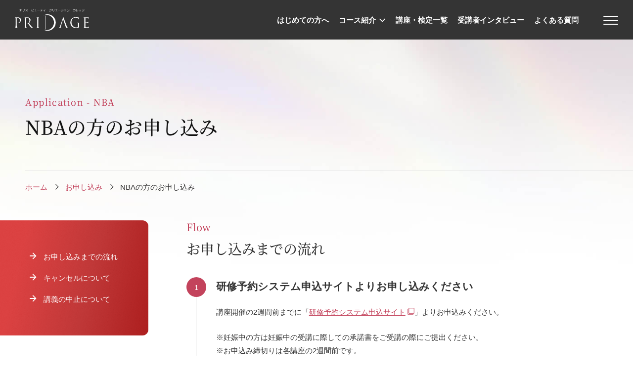

--- FILE ---
content_type: text/html; charset=UTF-8
request_url: https://pridage.jp/application/nba/
body_size: 9963
content:

<!DOCTYPE html>

<html class="js_loadingHtml">

<head>
    <meta charset="UTF-8">
    <meta http-equiv="X-UA-Compatible" content="IE=edge">
    <meta name="viewport" content="width=device-width,initial-scale=1">
    <meta name="format-detection" content="telephone=no">
    <link rel="apple-touch-icon" sizes="180x180" href="https://pridage.jp/wp-content/themes/pridage/common/images/favicon/apple-touch-icon.png">
    <link rel="icon" href="https://pridage.jp/wp-content/themes/pridage/common/images/favicon/favicon.ico" type="image/x-icon">
    <link rel="manifest" href="https://pridage.jp/wp-content/themes/pridage/common/images/favicon/site.webmanifest">
    <link rel="mask-icon" href="https://pridage.jp/wp-content/themes/pridage/common/images/favicon/safari-pinned-tab.svg" color="#C3435C">
    <meta name="msapplication-TileColor" content="#ffffff">
    <meta name="theme-color" content="#ffffff">

    <meta name='robots' content='max-image-preview:large' />

<!-- SEO SIMPLE PACK 3.6.1 -->
<title>お申し込みーNBA | プリダージ - PRIDAGE｜ナリス ビューティ クリエーション カレッジ｜資格取得ができる美容スクール（東京/大阪/福岡）</title>
<link rel="canonical" href="https://pridage.jp/application/nba/">
<meta property="og:locale" content="ja_JP">
<meta property="og:type" content="article">
<meta property="og:image" content="http://pridage.jp/wp-content/uploads/2023/02/OGP.jpg">
<meta property="og:title" content="お申し込みーNBA | プリダージ - PRIDAGE｜ナリス ビューティ クリエーション カレッジ｜資格取得ができる美容スクール（東京/大阪/福岡）">
<meta property="og:url" content="https://pridage.jp/application/nba/">
<meta property="og:site_name" content="プリダージ - PRIDAGE｜ナリス ビューティ クリエーション カレッジ｜資格取得ができる美容スクール（東京/大阪/福岡）">
<meta name="twitter:card" content="summary_large_image">
<!-- Google Analytics (gtag.js) -->
<script async src="https://www.googletagmanager.com/gtag/js?id=G-JH1TJ0HF9H"></script>
<script>
	window.dataLayer = window.dataLayer || [];
	function gtag(){dataLayer.push(arguments);}
	gtag("js", new Date());
	gtag("config", "G-JH1TJ0HF9H");
</script>
	<!-- / SEO SIMPLE PACK -->

<script type="text/javascript">
window._wpemojiSettings = {"baseUrl":"https:\/\/s.w.org\/images\/core\/emoji\/14.0.0\/72x72\/","ext":".png","svgUrl":"https:\/\/s.w.org\/images\/core\/emoji\/14.0.0\/svg\/","svgExt":".svg","source":{"concatemoji":"https:\/\/pridage.jp\/wp-includes\/js\/wp-emoji-release.min.js?ver=6.3.7"}};
/*! This file is auto-generated */
!function(i,n){var o,s,e;function c(e){try{var t={supportTests:e,timestamp:(new Date).valueOf()};sessionStorage.setItem(o,JSON.stringify(t))}catch(e){}}function p(e,t,n){e.clearRect(0,0,e.canvas.width,e.canvas.height),e.fillText(t,0,0);var t=new Uint32Array(e.getImageData(0,0,e.canvas.width,e.canvas.height).data),r=(e.clearRect(0,0,e.canvas.width,e.canvas.height),e.fillText(n,0,0),new Uint32Array(e.getImageData(0,0,e.canvas.width,e.canvas.height).data));return t.every(function(e,t){return e===r[t]})}function u(e,t,n){switch(t){case"flag":return n(e,"\ud83c\udff3\ufe0f\u200d\u26a7\ufe0f","\ud83c\udff3\ufe0f\u200b\u26a7\ufe0f")?!1:!n(e,"\ud83c\uddfa\ud83c\uddf3","\ud83c\uddfa\u200b\ud83c\uddf3")&&!n(e,"\ud83c\udff4\udb40\udc67\udb40\udc62\udb40\udc65\udb40\udc6e\udb40\udc67\udb40\udc7f","\ud83c\udff4\u200b\udb40\udc67\u200b\udb40\udc62\u200b\udb40\udc65\u200b\udb40\udc6e\u200b\udb40\udc67\u200b\udb40\udc7f");case"emoji":return!n(e,"\ud83e\udef1\ud83c\udffb\u200d\ud83e\udef2\ud83c\udfff","\ud83e\udef1\ud83c\udffb\u200b\ud83e\udef2\ud83c\udfff")}return!1}function f(e,t,n){var r="undefined"!=typeof WorkerGlobalScope&&self instanceof WorkerGlobalScope?new OffscreenCanvas(300,150):i.createElement("canvas"),a=r.getContext("2d",{willReadFrequently:!0}),o=(a.textBaseline="top",a.font="600 32px Arial",{});return e.forEach(function(e){o[e]=t(a,e,n)}),o}function t(e){var t=i.createElement("script");t.src=e,t.defer=!0,i.head.appendChild(t)}"undefined"!=typeof Promise&&(o="wpEmojiSettingsSupports",s=["flag","emoji"],n.supports={everything:!0,everythingExceptFlag:!0},e=new Promise(function(e){i.addEventListener("DOMContentLoaded",e,{once:!0})}),new Promise(function(t){var n=function(){try{var e=JSON.parse(sessionStorage.getItem(o));if("object"==typeof e&&"number"==typeof e.timestamp&&(new Date).valueOf()<e.timestamp+604800&&"object"==typeof e.supportTests)return e.supportTests}catch(e){}return null}();if(!n){if("undefined"!=typeof Worker&&"undefined"!=typeof OffscreenCanvas&&"undefined"!=typeof URL&&URL.createObjectURL&&"undefined"!=typeof Blob)try{var e="postMessage("+f.toString()+"("+[JSON.stringify(s),u.toString(),p.toString()].join(",")+"));",r=new Blob([e],{type:"text/javascript"}),a=new Worker(URL.createObjectURL(r),{name:"wpTestEmojiSupports"});return void(a.onmessage=function(e){c(n=e.data),a.terminate(),t(n)})}catch(e){}c(n=f(s,u,p))}t(n)}).then(function(e){for(var t in e)n.supports[t]=e[t],n.supports.everything=n.supports.everything&&n.supports[t],"flag"!==t&&(n.supports.everythingExceptFlag=n.supports.everythingExceptFlag&&n.supports[t]);n.supports.everythingExceptFlag=n.supports.everythingExceptFlag&&!n.supports.flag,n.DOMReady=!1,n.readyCallback=function(){n.DOMReady=!0}}).then(function(){return e}).then(function(){var e;n.supports.everything||(n.readyCallback(),(e=n.source||{}).concatemoji?t(e.concatemoji):e.wpemoji&&e.twemoji&&(t(e.twemoji),t(e.wpemoji)))}))}((window,document),window._wpemojiSettings);
</script>
<style type="text/css">
img.wp-smiley,
img.emoji {
	display: inline !important;
	border: none !important;
	box-shadow: none !important;
	height: 1em !important;
	width: 1em !important;
	margin: 0 0.07em !important;
	vertical-align: -0.1em !important;
	background: none !important;
	padding: 0 !important;
}
</style>
	<link rel='stylesheet' id='wp-block-library-css' href='https://pridage.jp/wp-includes/css/dist/block-library/style.min.css?ver=6.3.7' type='text/css' media='all' />
<link rel='stylesheet' id='flatpickr-css' href='https://pridage.jp/wp-content/plugins/vk-filter-search-pro/library/flatpickr/flatpickr.min.css?ver=4.6.9' type='text/css' media='all' />
<link rel='stylesheet' id='vk-filter-search-pro-style-css' href='https://pridage.jp/wp-content/plugins/vk-filter-search-pro/inc/filter-search-pro/package/build/style.css?ver=2.13.0.0' type='text/css' media='all' />
<link rel='stylesheet' id='vk-filter-search-style-css' href='https://pridage.jp/wp-content/plugins/vk-filter-search-pro/inc/filter-search/package/build/style.css?ver=2.13.0.0' type='text/css' media='all' />
<style id='classic-theme-styles-inline-css' type='text/css'>
/*! This file is auto-generated */
.wp-block-button__link{color:#fff;background-color:#32373c;border-radius:9999px;box-shadow:none;text-decoration:none;padding:calc(.667em + 2px) calc(1.333em + 2px);font-size:1.125em}.wp-block-file__button{background:#32373c;color:#fff;text-decoration:none}
</style>
<style id='global-styles-inline-css' type='text/css'>
body{--wp--preset--color--black: #000000;--wp--preset--color--cyan-bluish-gray: #abb8c3;--wp--preset--color--white: #ffffff;--wp--preset--color--pale-pink: #f78da7;--wp--preset--color--vivid-red: #cf2e2e;--wp--preset--color--luminous-vivid-orange: #ff6900;--wp--preset--color--luminous-vivid-amber: #fcb900;--wp--preset--color--light-green-cyan: #7bdcb5;--wp--preset--color--vivid-green-cyan: #00d084;--wp--preset--color--pale-cyan-blue: #8ed1fc;--wp--preset--color--vivid-cyan-blue: #0693e3;--wp--preset--color--vivid-purple: #9b51e0;--wp--preset--gradient--vivid-cyan-blue-to-vivid-purple: linear-gradient(135deg,rgba(6,147,227,1) 0%,rgb(155,81,224) 100%);--wp--preset--gradient--light-green-cyan-to-vivid-green-cyan: linear-gradient(135deg,rgb(122,220,180) 0%,rgb(0,208,130) 100%);--wp--preset--gradient--luminous-vivid-amber-to-luminous-vivid-orange: linear-gradient(135deg,rgba(252,185,0,1) 0%,rgba(255,105,0,1) 100%);--wp--preset--gradient--luminous-vivid-orange-to-vivid-red: linear-gradient(135deg,rgba(255,105,0,1) 0%,rgb(207,46,46) 100%);--wp--preset--gradient--very-light-gray-to-cyan-bluish-gray: linear-gradient(135deg,rgb(238,238,238) 0%,rgb(169,184,195) 100%);--wp--preset--gradient--cool-to-warm-spectrum: linear-gradient(135deg,rgb(74,234,220) 0%,rgb(151,120,209) 20%,rgb(207,42,186) 40%,rgb(238,44,130) 60%,rgb(251,105,98) 80%,rgb(254,248,76) 100%);--wp--preset--gradient--blush-light-purple: linear-gradient(135deg,rgb(255,206,236) 0%,rgb(152,150,240) 100%);--wp--preset--gradient--blush-bordeaux: linear-gradient(135deg,rgb(254,205,165) 0%,rgb(254,45,45) 50%,rgb(107,0,62) 100%);--wp--preset--gradient--luminous-dusk: linear-gradient(135deg,rgb(255,203,112) 0%,rgb(199,81,192) 50%,rgb(65,88,208) 100%);--wp--preset--gradient--pale-ocean: linear-gradient(135deg,rgb(255,245,203) 0%,rgb(182,227,212) 50%,rgb(51,167,181) 100%);--wp--preset--gradient--electric-grass: linear-gradient(135deg,rgb(202,248,128) 0%,rgb(113,206,126) 100%);--wp--preset--gradient--midnight: linear-gradient(135deg,rgb(2,3,129) 0%,rgb(40,116,252) 100%);--wp--preset--font-size--small: 13px;--wp--preset--font-size--medium: 20px;--wp--preset--font-size--large: 36px;--wp--preset--font-size--x-large: 42px;--wp--preset--spacing--20: 0.44rem;--wp--preset--spacing--30: 0.67rem;--wp--preset--spacing--40: 1rem;--wp--preset--spacing--50: 1.5rem;--wp--preset--spacing--60: 2.25rem;--wp--preset--spacing--70: 3.38rem;--wp--preset--spacing--80: 5.06rem;--wp--preset--shadow--natural: 6px 6px 9px rgba(0, 0, 0, 0.2);--wp--preset--shadow--deep: 12px 12px 50px rgba(0, 0, 0, 0.4);--wp--preset--shadow--sharp: 6px 6px 0px rgba(0, 0, 0, 0.2);--wp--preset--shadow--outlined: 6px 6px 0px -3px rgba(255, 255, 255, 1), 6px 6px rgba(0, 0, 0, 1);--wp--preset--shadow--crisp: 6px 6px 0px rgba(0, 0, 0, 1);}:where(.is-layout-flex){gap: 0.5em;}:where(.is-layout-grid){gap: 0.5em;}body .is-layout-flow > .alignleft{float: left;margin-inline-start: 0;margin-inline-end: 2em;}body .is-layout-flow > .alignright{float: right;margin-inline-start: 2em;margin-inline-end: 0;}body .is-layout-flow > .aligncenter{margin-left: auto !important;margin-right: auto !important;}body .is-layout-constrained > .alignleft{float: left;margin-inline-start: 0;margin-inline-end: 2em;}body .is-layout-constrained > .alignright{float: right;margin-inline-start: 2em;margin-inline-end: 0;}body .is-layout-constrained > .aligncenter{margin-left: auto !important;margin-right: auto !important;}body .is-layout-constrained > :where(:not(.alignleft):not(.alignright):not(.alignfull)){max-width: var(--wp--style--global--content-size);margin-left: auto !important;margin-right: auto !important;}body .is-layout-constrained > .alignwide{max-width: var(--wp--style--global--wide-size);}body .is-layout-flex{display: flex;}body .is-layout-flex{flex-wrap: wrap;align-items: center;}body .is-layout-flex > *{margin: 0;}body .is-layout-grid{display: grid;}body .is-layout-grid > *{margin: 0;}:where(.wp-block-columns.is-layout-flex){gap: 2em;}:where(.wp-block-columns.is-layout-grid){gap: 2em;}:where(.wp-block-post-template.is-layout-flex){gap: 1.25em;}:where(.wp-block-post-template.is-layout-grid){gap: 1.25em;}.has-black-color{color: var(--wp--preset--color--black) !important;}.has-cyan-bluish-gray-color{color: var(--wp--preset--color--cyan-bluish-gray) !important;}.has-white-color{color: var(--wp--preset--color--white) !important;}.has-pale-pink-color{color: var(--wp--preset--color--pale-pink) !important;}.has-vivid-red-color{color: var(--wp--preset--color--vivid-red) !important;}.has-luminous-vivid-orange-color{color: var(--wp--preset--color--luminous-vivid-orange) !important;}.has-luminous-vivid-amber-color{color: var(--wp--preset--color--luminous-vivid-amber) !important;}.has-light-green-cyan-color{color: var(--wp--preset--color--light-green-cyan) !important;}.has-vivid-green-cyan-color{color: var(--wp--preset--color--vivid-green-cyan) !important;}.has-pale-cyan-blue-color{color: var(--wp--preset--color--pale-cyan-blue) !important;}.has-vivid-cyan-blue-color{color: var(--wp--preset--color--vivid-cyan-blue) !important;}.has-vivid-purple-color{color: var(--wp--preset--color--vivid-purple) !important;}.has-black-background-color{background-color: var(--wp--preset--color--black) !important;}.has-cyan-bluish-gray-background-color{background-color: var(--wp--preset--color--cyan-bluish-gray) !important;}.has-white-background-color{background-color: var(--wp--preset--color--white) !important;}.has-pale-pink-background-color{background-color: var(--wp--preset--color--pale-pink) !important;}.has-vivid-red-background-color{background-color: var(--wp--preset--color--vivid-red) !important;}.has-luminous-vivid-orange-background-color{background-color: var(--wp--preset--color--luminous-vivid-orange) !important;}.has-luminous-vivid-amber-background-color{background-color: var(--wp--preset--color--luminous-vivid-amber) !important;}.has-light-green-cyan-background-color{background-color: var(--wp--preset--color--light-green-cyan) !important;}.has-vivid-green-cyan-background-color{background-color: var(--wp--preset--color--vivid-green-cyan) !important;}.has-pale-cyan-blue-background-color{background-color: var(--wp--preset--color--pale-cyan-blue) !important;}.has-vivid-cyan-blue-background-color{background-color: var(--wp--preset--color--vivid-cyan-blue) !important;}.has-vivid-purple-background-color{background-color: var(--wp--preset--color--vivid-purple) !important;}.has-black-border-color{border-color: var(--wp--preset--color--black) !important;}.has-cyan-bluish-gray-border-color{border-color: var(--wp--preset--color--cyan-bluish-gray) !important;}.has-white-border-color{border-color: var(--wp--preset--color--white) !important;}.has-pale-pink-border-color{border-color: var(--wp--preset--color--pale-pink) !important;}.has-vivid-red-border-color{border-color: var(--wp--preset--color--vivid-red) !important;}.has-luminous-vivid-orange-border-color{border-color: var(--wp--preset--color--luminous-vivid-orange) !important;}.has-luminous-vivid-amber-border-color{border-color: var(--wp--preset--color--luminous-vivid-amber) !important;}.has-light-green-cyan-border-color{border-color: var(--wp--preset--color--light-green-cyan) !important;}.has-vivid-green-cyan-border-color{border-color: var(--wp--preset--color--vivid-green-cyan) !important;}.has-pale-cyan-blue-border-color{border-color: var(--wp--preset--color--pale-cyan-blue) !important;}.has-vivid-cyan-blue-border-color{border-color: var(--wp--preset--color--vivid-cyan-blue) !important;}.has-vivid-purple-border-color{border-color: var(--wp--preset--color--vivid-purple) !important;}.has-vivid-cyan-blue-to-vivid-purple-gradient-background{background: var(--wp--preset--gradient--vivid-cyan-blue-to-vivid-purple) !important;}.has-light-green-cyan-to-vivid-green-cyan-gradient-background{background: var(--wp--preset--gradient--light-green-cyan-to-vivid-green-cyan) !important;}.has-luminous-vivid-amber-to-luminous-vivid-orange-gradient-background{background: var(--wp--preset--gradient--luminous-vivid-amber-to-luminous-vivid-orange) !important;}.has-luminous-vivid-orange-to-vivid-red-gradient-background{background: var(--wp--preset--gradient--luminous-vivid-orange-to-vivid-red) !important;}.has-very-light-gray-to-cyan-bluish-gray-gradient-background{background: var(--wp--preset--gradient--very-light-gray-to-cyan-bluish-gray) !important;}.has-cool-to-warm-spectrum-gradient-background{background: var(--wp--preset--gradient--cool-to-warm-spectrum) !important;}.has-blush-light-purple-gradient-background{background: var(--wp--preset--gradient--blush-light-purple) !important;}.has-blush-bordeaux-gradient-background{background: var(--wp--preset--gradient--blush-bordeaux) !important;}.has-luminous-dusk-gradient-background{background: var(--wp--preset--gradient--luminous-dusk) !important;}.has-pale-ocean-gradient-background{background: var(--wp--preset--gradient--pale-ocean) !important;}.has-electric-grass-gradient-background{background: var(--wp--preset--gradient--electric-grass) !important;}.has-midnight-gradient-background{background: var(--wp--preset--gradient--midnight) !important;}.has-small-font-size{font-size: var(--wp--preset--font-size--small) !important;}.has-medium-font-size{font-size: var(--wp--preset--font-size--medium) !important;}.has-large-font-size{font-size: var(--wp--preset--font-size--large) !important;}.has-x-large-font-size{font-size: var(--wp--preset--font-size--x-large) !important;}
.wp-block-navigation a:where(:not(.wp-element-button)){color: inherit;}
:where(.wp-block-post-template.is-layout-flex){gap: 1.25em;}:where(.wp-block-post-template.is-layout-grid){gap: 1.25em;}
:where(.wp-block-columns.is-layout-flex){gap: 2em;}:where(.wp-block-columns.is-layout-grid){gap: 2em;}
.wp-block-pullquote{font-size: 1.5em;line-height: 1.6;}
</style>
<link rel='stylesheet' id='style-css' href='https://pridage.jp/wp-content/themes/pridage/common/css/style.min.css?ver=202601240854' type='text/css' media='' />
<link rel='stylesheet' id='override-css' href='https://pridage.jp/wp-content/themes/pridage/common/css/override.css?ver=202601240854' type='text/css' media='' />
<link rel="https://api.w.org/" href="https://pridage.jp/wp-json/" /><link rel="alternate" type="application/json" href="https://pridage.jp/wp-json/wp/v2/pages/54" /><link rel="EditURI" type="application/rsd+xml" title="RSD" href="https://pridage.jp/xmlrpc.php?rsd" />
<meta name="generator" content="WordPress 6.3.7" />
<link rel='shortlink' href='https://pridage.jp/?p=54' />
<link rel="alternate" type="application/json+oembed" href="https://pridage.jp/wp-json/oembed/1.0/embed?url=https%3A%2F%2Fpridage.jp%2Fapplication%2Fnba%2F" />
<link rel="alternate" type="text/xml+oembed" href="https://pridage.jp/wp-json/oembed/1.0/embed?url=https%3A%2F%2Fpridage.jp%2Fapplication%2Fnba%2F&#038;format=xml" />

</head>


        <body class="page-template page-template-application page-template-page-application-nba page-template-applicationpage-application-nba-php page page-id-54 page-child parent-pageid-50 ly_localBody js_pageLoad js_navOpen">
        


        <button type="button" class="ly_hamburgerBtn js_hamburgerBtn">
            <span class="ly_hamburgerBtn_ber js_hamburgerBtn_ber js_bar01"></span>
            <span class="ly_hamburgerBtn_ber js_hamburgerBtn_ber js_bar02"></span>
            <span class="ly_hamburgerBtn_ber js_hamburgerBtn_ber js_bar03"></span>
        </button>
        <!-- /.ly_hamburgerBtn -->

        <div class="ly_hamburgerMenu js_hamburgerMenu">
            <div class="ly_hamburgerMenu_image">
                <img src="https://pridage.jp/wp-content/themes/pridage/common/images/menu_bg01.jpg" alt="">
                <img src="https://pridage.jp/wp-content/themes/pridage/common/images/menu_bg02.jpg" alt="">
                <img src="https://pridage.jp/wp-content/themes/pridage/common/images/menu_bg03.jpg" alt="">
                <img src="https://pridage.jp/wp-content/themes/pridage/common/images/menu_bg04.jpg" alt="">
                <img src="https://pridage.jp/wp-content/themes/pridage/common/images/menu_bg05.jpg" alt="">
            </div>
            <!-- /.ly_hamburgerMenu_image -->

            <nav class="ly_hamburgerMenu_body">
                <div class="ly_hamburgerMenu_title">
                    <a href="https://pridage.jp/course/">コース紹介</a>
                </div>
                <ul class="ly_hamburgerMenu_course">
                    <li><a href="https://pridage.jp/course/esthetique/"><img src="https://pridage.jp/wp-content/themes/pridage/common/images/icon_esthetique_white.svg" alt="">エステティック</a></li>
                    <li><a href="https://pridage.jp/course/makeup/"><img src="https://pridage.jp/wp-content/themes/pridage/common/images/icon_makeup_white.svg" alt="">メーキャップ</a></li>
                    <li><a href="https://pridage.jp/course/nail/"><img src="https://pridage.jp/wp-content/themes/pridage/common/images/icon_nail_white.svg" alt="">ネイル</a></li>
                    <li><a href="https://pridage.jp/course/aroma/"><img src="https://pridage.jp/wp-content/themes/pridage/common/images/icon_aroma_white.svg" alt="">アロマ</a></li>
                </ul>
                <div class="ly_hamburgerMenu_title hp_lv4Space_top">
                    <a href="https://pridage.jp/qualification/">講座・検定一覧</a>
                </div>
                <ul class="ly_hamburgerMenu_course">
                                        <li><a href="https://pridage.jp/?post_type=qualification&#038;qlf-course=esthetique&#038;qlf-school=&#038;qlf-purpose=&#038;s="><img src="https://pridage.jp/wp-content/themes/pridage/common/images/icon_esthetique_white.svg" alt="">エステティック</a></li>
                    <li><a href="https://pridage.jp/?post_type=qualification&#038;qlf-course=makeup&#038;qlf-school=&#038;qlf-purpose=&#038;s="><img src="https://pridage.jp/wp-content/themes/pridage/common/images/icon_makeup_white.svg" alt="">メーキャップ</a></li>
                    <li><a href="https://pridage.jp/?post_type=qualification&#038;qlf-course=nail&#038;qlf-school=&#038;qlf-purpose=&#038;s="><img src="https://pridage.jp/wp-content/themes/pridage/common/images/icon_nail_white.svg" alt="">ネイル</a></li>
                    <li><a href="https://pridage.jp/?post_type=qualification&#038;qlf-course=aroma&#038;qlf-school=&#038;qlf-purpose=&#038;s="><img src="https://pridage.jp/wp-content/themes/pridage/common/images/icon_aroma_white.svg" alt="">アロマ</a></li>
                </ul>
                <!-- /.ly_hamburgerMenu_course -->
                <ul class="ly_hamburgerMenu_course">
                                        <li><a href="https://pridage.jp/qualification/?post_type=qualification&#038;qlf-school=&#038;qlf-purpose=skillup&#038;s="><img src="https://pridage.jp/wp-content/themes/pridage/common/images/icon_skill_up_white.svg" alt="">スキルの幅を広げたい</a></li>
                                        <li><a href="https://pridage.jp/qualification/?post_type=qualification&#038;qlf-school=&#038;qlf-purpose=shikaku&#038;s="><img src="https://pridage.jp/wp-content/themes/pridage/common/images/icon_qualification_white.svg" alt="">資格取得</a></li>
                    <li><a href="https://pridage.jp/qualification/?post_type=qualification&#038;qlf-school=&#038;qlf-purpose=beginner&#038;s="><img src="https://pridage.jp/wp-content/themes/pridage/common/images/icon_beginner_white.svg" alt="">初心者向け</a></li>
                </ul>
                <!-- /.ly_hamburgerMenu_course -->

                <ul class="ly_hamburgerMenu_normal">
                    <li><a href="https://pridage.jp/qualification/?post_type=qualification&#038;qlf-school=tokyo&#038;qlf-purpose=&#038;s=" class="el_buttonStyle02 el_buttonStyle02__white">東京校</a></li>
                    <li><a href="https://pridage.jp/qualification/?post_type=qualification&#038;qlf-school=osaka&#038;qlf-purpose=&#038;s=" class="el_buttonStyle02 el_buttonStyle02__white">大阪校</a></li>
                    <li><a href="https://pridage.jp/qualification/?post_type=qualification&#038;qlf-school=fukuoka&#038;qlf-purpose=&#038;s=" class="el_buttonStyle02 el_buttonStyle02__white">福岡校</a></li>
                    <li><a href="https://pridage.jp/qualification/?post_type=qualification&#038;qlf-school=nakanihon&#038;qlf-purpose=&#038;s=" class="el_buttonStyle02 el_buttonStyle02__white">中日本校</a></li>
                    <li><a href="https://pridage.jp/qualification/?post_type=qualification&#038;qlf-school=tsushin&#038;qlf-purpose=&#038;s=" class="el_buttonStyle02 el_buttonStyle02__white">通信・通学</a></li>
                    <li><a href="https://pridage.jp/qualification/?post_type=qualification&#038;qlf-school=online&#038;qlf-purpose=&#038;s=" class="el_buttonStyle02 el_buttonStyle02__white">オンライン</a></li>
                </ul>
                <!-- /.ly_hamburgerMenu_normal -->

                <ul class="ly_hamburgerMenu_normal hp_lv4Space_top">
                    <li><a href="https://pridage.jp/pridage/" class="el_buttonStyle02 el_buttonStyle02__white">はじめての方</a></li>
                    <li><a href="https://pridage.jp/interview/" class="el_buttonStyle02 el_buttonStyle02__white">受講者インタビュー</a></li>
                    <li><a href="https://pridage.jp/faq/" class="el_buttonStyle02 el_buttonStyle02__white">よくあるご質問</a></li>
                    <li><a href="https://pridage.jp/staff/" class="el_buttonStyle02 el_buttonStyle02__white">講師紹介</a></li>
                    <li><a href="https://pridage.jp/news/" class="el_buttonStyle02 el_buttonStyle02__white">お知らせ</a></li>
                    <li><a href="https://pridage.jp/access/" class="el_buttonStyle02 el_buttonStyle02__white">アクセスマップ</a></li>
                    <li><a href="https://pridage.jp/privacy/" class="el_buttonStyle02 el_buttonStyle02__white">個人情報保護方針</a></li>
                </ul>
                <!-- /.ly_hamburgerMenu_normal -->

                <ul class="ly_hamburgerMenu_contact hp_lv4Space_top">
                    <li>
                        <a href="https://pridage.jp/application/general/">
                            一般の方のお申し込み
                            <img src="https://pridage.jp/wp-content/themes/pridage/common/images/icon_application_white.svg" alt="">
                        </a>
                    </li>
                    <li>
                        <a href="https://pridage.jp/application/nba/">
                            NBAの方のお申し込み
                            <img src="https://pridage.jp/wp-content/themes/pridage/common/images/icon_application_white.svg" alt="">
                        </a>
                    </li>
                    <li>
                        <a href="https://pridage.jp/contact/">
                            お問い合わせ
                            <img src="https://pridage.jp/wp-content/themes/pridage/common/images/icon_mail_white.svg" alt="">
                        </a>
                    </li>
                </ul>
                <!-- .ly_hamburgerMenu_contact -->

                <div class="ly_hamburgerMenu_info hp_lv4Space_top">
                    <p class="ly_hamburgerMenu_info_tel">
                        お電話でのお問い合わせ
                        <a href="tel:0120655018">
                            <img src="https://pridage.jp/wp-content/themes/pridage/common/images/icon_footer_tel.svg" alt="">
                            0120-655-018
                        </a>
                        <span>（平日9:00〜17:00）</span>
                    </p>
                    <!-- /.ly_hamburgerMenu_info_tel -->
                </div>
                <!-- /.ly_hamburgerMenu_info -->
            </nav>
            <!-- /.ly_hamburgerMenu_body -->

        </div>
        <!-- /.ly_hamburgerMenu -->

        <header class="ly_header js_menuContent">
            <div class="ly_header_inner">
                                    <div class="ly_header_logo"><a href="https://pridage.jp/"><img src="https://pridage.jp/wp-content/themes/pridage/common/images/logo_white.svg" alt="プリダージ - PRIDAGE｜資格取得ができる美容スクール（東京/大阪/福岡）"></a></div>
                
                <nav class="ly_headerNav" id="js_modalMenu">
                    <ul class="ly_headerNav_baseList" aria-label="プリダージのメニュー">
                        <li><a href="https://pridage.jp/pridage/">はじめての方へ</a></li>
                        <li class="ly_headerNav_course js_headerNav_course">
                            <a href="https://pridage.jp/course/" class="course_link">コース紹介</a>

                            <div class="ly_header_megaMenu__arrow js_header_megaMenu"></div>
                            <div class="ly_header_megaMenu js_header_megaMenu">
                                <ul>
                                    <li><a href="https://pridage.jp/course/esthetique/"><img src="https://pridage.jp/wp-content/themes/pridage/common/images/top_course_thumb_esthetique.jpg" alt="">エステティック</a></li>
                                    <li><a href="https://pridage.jp/course/makeup/"><img src="https://pridage.jp/wp-content/themes/pridage/common/images/top_course_thumb_makeup.jpg" alt="">メーキャップ</a></li>
                                    <li><a href="https://pridage.jp/course/nail/"><img src="https://pridage.jp/wp-content/themes/pridage/common/images/top_course_thumb_nail.jpg" alt="">ネイル</a></li>
                                    <li><a href="https://pridage.jp/course/aroma/"><img src="https://pridage.jp/wp-content/themes/pridage/common/images/top_course_thumb_aroma.jpg" alt="">アロマ</a></li>
                                </ul>
                            </div>
                            <!-- /.ly_header_megaMenu -->
                        </li>
                        <li><a href="https://pridage.jp/qualification/">講座・検定一覧</a></li>
                        <li><a href="https://pridage.jp/interview/">受講者インタビュー</a></li>
                        <li><a href="https://pridage.jp/faq/">よくある質問</a></li>
                        <li>
                            <a href="https://pridage.jp/contact/" class="ly_headerNav_contact">
                                お問い合わせ
                                <svg width="25" height="20" viewBox="0 0 25 20" fill="none" xmlns="http://www.w3.org/2000/svg">
                                    <path d="M2.2,19.6c-0.5,0-0.9-0.2-1.3-0.5c-0.4-0.4-0.5-0.8-0.5-1.3V2.2c0-0.5,0.2-0.9,0.5-1.3c0.4-0.4,0.8-0.5,1.3-0.5
h20.4c0.5,0,0.9,0.2,1.3,0.5c0.4,0.4,0.5,0.8,0.5,1.3v15.6c0,0.5-0.2,0.9-0.5,1.3c-0.4,0.4-0.8,0.5-1.3,0.5H2.2z M12.4,10.5L2.2,3.9
v13.9h20.4V3.9L12.4,10.5z M12.4,8.7l10.1-6.5H2.4L12.4,8.7z M2.2,3.9V2.2v15.6V3.9z" fill="#ffffff" />
                                </svg>
                            </a>
                        </li>
                        <li>
                            <a href="https://pridage.jp/application/" class="ly_headerNav_contact">
                                お申し込み
                                <svg width="30" height="24" viewBox="0 0 30 24" fill="none" xmlns="http://www.w3.org/2000/svg">
                                    <path d="M14.8,24v-2.8l8.6-8.6l2.8,2.8L17.7,24H14.8z M0.4,15.6v-2.4h12v2.4H0.4z M28,13.6l-2.8-2.8l1.2-1.2
c0.2-0.2,0.5-0.3,0.8-0.3c0.3,0,0.6,0.1,0.8,0.3l1.2,1.2c0.2,0.2,0.3,0.5,0.3,0.8c0,0.3-0.1,0.6-0.3,0.8L28,13.6z M0.4,9V6.6h18.8V9
H0.4z M0.4,2.4V0h18.8v2.4H0.4z" fill="#ffffff" />
                                </svg>
                            </a>
                        </li>
                    </ul>
                </nav>
                <!-- /.ly_headerNav -->

            </div>
            <!-- /.ly_header_inner -->

        </header>
        <!-- /.ly_header -->

        <div class="bl_hamburgerBg js_hamburgerBg"></div>
        <!-- /.bl_hamburgerBg -->
<div class="ly_pageTitle">

    <div class="ly_pageTitle_inner">
        <h1 data-title="Application - NBA" class="js_eachTextAnime">NBAの方のお申し込み</h1>
    </div>
    <!-- .ly_pageTitle_inner -->

    <nav class="bl_breadcrumb">
        <div class="bl_breadcrumb_inner">
            <ol itemscope="itemscope" itemtype="http://schema.org/BreadcrumbList">
                <li itemprop="itemListElement" itemscope itemtype="http://schema.org/ListItem">
                    <a href="https://pridage.jp/" itemprop="item"><span itemprop="name">ホーム</span></a>
                    <meta itemprop="position" content="1" />
                </li>
                <li itemprop="itemListElement" itemscope itemtype="http://schema.org/ListItem">
                    <a href="https://pridage.jp/application/" itemprop="item"><span itemprop="name">お申し込み</span></a>
                    <meta itemprop="position" content="2" />
                </li>
                <li itemprop="itemListElement" itemscope itemtype="http://schema.org/ListItem">
                    <a href="https://pridage.jp/application/nba/" itemprop="item" aria-current="page">
                        <span itemprop="name">NBAの方のお申し込み</span>
                    </a>
                    <meta itemprop="position" content="3" />
                </li>
            </ol>
        </div>
        <!-- .bl_breadcrumb_inner -->
    </nav>
    <!-- .bl_breadcrumb -->

</div>
<!-- .ly_pageTitle -->

<main class="ly_mainContent ly_mainContent__twoColumn">

    <nav class="bl_localMenu">
        <ul class="bl_localMenu_list">
            <li><a href="#flow">お申し込みまでの流れ</a></li>
            <li><a href="#cancel">キャンセルについて</a></li>
            <li><a href="#suspension">講義の中止について</a></li>
        </ul>
        <!-- .bl_localMenu_list -->
    </nav>
    <!-- .bl_localMenu -->

    <div class="ly_mainContent_body">
        <section id="flow">

            <h2 data-title="Flow" class="el_titleStyle01">
                お申し込みまでの流れ
            </h2>
            <!-- .el_titleStyle01 -->

            <ol class="bl_flowBlock">
                <li class="bl_flowBlock_detail hp_lv4Space_bottom">
                    <h3 class="bl_flowBlock_title">研修予約システム申込サイトよりお申し込みください</h3>
                    <p class="bl_commonTextbox hp_lv6Space_bottom">
                        講座開催の2週間前までに「<a href="https://yoyaku.naris.co.jp/Member/" target="_blank">研修予約システム申込サイト</a>」よりお申込みください。
                    </p>
                    <!-- .bl_commonTextbox -->
                    <p class="bl_commonTextbox hp_indent01">
                        ※妊娠中の方は妊娠中の受講に際しての承諾書をご受講の際にご提出ください。
                    </p>
                    <!-- .bl_commonTextbox -->
                    <p class="bl_commonTextbox hp_indent01 hp_lv6Space_bottom">
                        ※お申込み締切りは各講座の2週間前です。<br>
                        但し、定員になりましたら期日前でも締切りとさせて頂きますので、お早めにお申込みください。
                    </p>
                    <!-- .bl_commonTextbox -->

                    <ul class="un_application_pdf hp_lv5Space_bottom">
                        <!-- <li class="el_downloadBtn el_downloadBtn__330">
                            <a href="/common/pdf/app_nba2021.pdf" download="app_nba2021.pdf" target="_blank">受講願書・申込書</a>
                        </li> -->
                        <li class="el_downloadBtn el_downloadBtn__330">
                            <a href="https://pridage.jp/wp-content/themes/pridage/common/pdf/app_consent2021.pdf" download="app_consent2021.pdf" target="_blank">妊娠中の受講に際して承諾書</a>
                        </li>
                    </ul>
                    <!-- .bl_flexBase_between -->

                    <div class="el_buttonStyle01">
                        <a href="https://yoyaku.naris.co.jp/Member/" target="_blank">ナリス化粧品 研修予約システム 申込サイト</a>
                    </div>
                    <!-- .el_buttonStyle01 -->

                </li>
                <!-- .bl_flowBlock_detail -->

                <li class="bl_flowBlock_detail hp_lv3Space_bottom">
                    <h3 class="bl_flowBlock_title">受講料のお支払い方法について</h3>
                    <p class="bl_commonTextbox hp_lv6Space_bottom">
                        一部の講座を除き、基本的に供給元販売所を通じてのお支払いになります。
                    </p>
                    <!-- .bl_commonTextbox -->
                    <p class="bl_commonTextbox hp_indent01">
                        ※お申込み締切りは各講座の2週間前です。<br>
                        但し、定員になりましたら期日前でも締切りとさせて頂きますので、お早めにお申込みください。
                    </p>
                    <!-- .bl_commonTextbox -->
                </li>
                <!-- .bl_flowBlock_detail -->

            </ol>
            <!-- .bl_flowBlock -->

        </section>

        <section id="cancel">

            <h2 data-title="Cancel" class="el_titleStyle01 el_titleStyle01__borderTop">
                キャンセルについて
            </h2>
            <!-- .el_titleStyle01 -->

            <p class="bl_commonTextbox hp_lv3Space_bottom">
                当日、連絡が無くキャンセルされた方は受講料100%のキャンセル料が発生します。<br>
                やむなくキャンセルをする場合、研修予約システムで前日までにご自身でキャンセルをしてください。
            </p>
            <!-- .bl_commonTextbox -->

        </section>

        <section id="suspension">

            <h2 data-title="Cancellation of lecture" class="el_titleStyle01 el_titleStyle01__borderTop">
                講義の中止について
            </h2>
            <!-- .el_titleStyle01 -->

            <p class="bl_commonTextbox hp_lv6Space_bottom">
                <strong class="hp_color_accent">各コースの受講者数が8名に満たない時は講座を中止する場合があります。</strong>
                中止の場合、お申込みを頂いている方には事前にご連絡させて頂きます。あらかじめご了承ください。
            </p>
            <!-- .bl_commonTextbox -->

            <div class="bl_supplementBox">
                <p>
                    ご質問・ご不明点がございましたら、お気軽にご連絡ください。<br>
                    株式会社ナリス化粧品 プリダージ事務局<br>
                    <span class="el_telLink">
                        <a href="tel:0120-655-018">TEL：0120-655-018</a>
                        <br class="hp_mdNoDisplay">（受付：土日祝・夏季休暇・年末年始を除く9:00〜17:00）
                    </span>
                </p>
            </div>
            <!-- .bl_commonTextbox -->

        </section>

    </div>
    <!-- .ly_mainContent_body -->

</main>
<!-- .ly_mainContent -->

<div class="ly_pageBottom">

    <footer class="ly_footer">
        <nav class="ly_footer_contact">
            <ul class="ly_footer_contact_menu">
                <li>
                    <a href="https://pridage.jp/application/general/">
                        一般の方のお申し込み
                        <img src="https://pridage.jp/wp-content/themes/pridage/common/images/icon_application.svg" alt="">
                    </a>
                </li>
                <li>
                    <a href="https://pridage.jp/application/nba/">
                        NBAの方のお申し込み
                        <img src="https://pridage.jp/wp-content/themes/pridage/common/images/icon_application.svg" alt="">
                    </a>
                </li>
                <li>
                    <a href="https://pridage.jp/contact/">
                        お問い合わせ
                        <img src="https://pridage.jp/wp-content/themes/pridage/common/images/icon_mail.svg" alt="">
                    </a>
                </li>
            </ul>
            <!-- .ly_footer_contact_menu -->
        </nav>
        <!-- /.ly_footer_contact -->

        <div class="ly_footer_info">
            <p class="ly_footer_info_tel">
                <span class="ly_footer_info_title">お電話でのお問い合わせ</span>
                <a href="tel:0120655018">
                    <img src="https://pridage.jp/wp-content/themes/pridage/common/images/icon_footer_tel.svg" alt="">
                    0120-655-018
                </a>
                <span class="ly_footer_info_time">（平日9:00〜17:00）</span>
                <span class="ly_footer_info_supplement">祝祭日・夏季休暇・年末年始を除く</span>
            </p>
            <!-- /.ly_footer_info_tel -->
            <div class="ly_footer_info_faq">
                <a href="https://pridage.jp/faq/" class="el_buttonStyle02 el_buttonStyle02__white">よくあるご質問</a>
            </div>
            <!-- /.ly_footer_info_faq -->
        </div>
        <!-- /.ly_footer_info -->

        <div class="ly_footer_content">

            <address class="ly_footer_infoBox">
                <div class="ly_footer_infoBox_logo">
                    <img src="https://pridage.jp/wp-content/themes/pridage/common/images/logo_white.svg" alt="プリダージ - PRIDAGE">
                </div>
                <!-- /.ly_footer_infoBox_logo -->
                <p class="ly_footer_infoBox_address">
                    <strong>株式会社 ナリス化粧品</strong><br>
                    〒553-0001<br>
                    大阪府大阪市福島区海老江1丁目11番17号
                </p>
                <!-- /.ly_footer_infoBox_address -->
            </address>
            <!-- /.ly_footer_infoBox -->

            <nav class="ly_footer_navBox">
                <ul class="ly_footer_navBox_course">
                    <li><a href="https://pridage.jp/course/esthetique/"><img src="https://pridage.jp/wp-content/themes/pridage/common/images/icon_esthetique_white.svg" alt="">エステティック</a></li>
                    <li><a href="https://pridage.jp/course/makeup/"><img src="https://pridage.jp/wp-content/themes/pridage/common/images/icon_makeup_white.svg" alt="">メーキャップ</a></li>
                    <li><a href="https://pridage.jp/course/nail/"><img src="https://pridage.jp/wp-content/themes/pridage/common/images/icon_nail_white.svg" alt="">ネイル</a></li>
                    <li><a href="https://pridage.jp/course/aroma/"><img src="https://pridage.jp/wp-content/themes/pridage/common/images/icon_aroma_white.svg" alt="">アロマ</a></li>
                </ul>
                <!-- /.ly_footer_nav_course -->

                <ul class="ly_footer_navBox_menu">
                    <li><a href="https://pridage.jp/course/" class="el_buttonStyle02 el_buttonStyle02__white">コース紹介</a></li>
                    <li><a href="https://pridage.jp/pridage/" class="el_buttonStyle02 el_buttonStyle02__white">はじめての方</a></li>
                    <li><a href="https://pridage.jp/qualification/" class="el_buttonStyle02 el_buttonStyle02__white">講座・検定一覧</a></li>
                    <li><a href="https://pridage.jp/interview/" class="el_buttonStyle02 el_buttonStyle02__white">受講者インタビュー</a></li>
                    <li><a href="https://pridage.jp/faq/" class="el_buttonStyle02 el_buttonStyle02__white">よくあるご質問</a></li>
                    <li><a href="https://pridage.jp/staff/" class="el_buttonStyle02 el_buttonStyle02__white">講師紹介</a></li>
                    <li><a href="https://pridage.jp/news/" class="el_buttonStyle02 el_buttonStyle02__white">お知らせ</a></li>
                    <li><a href="https://pridage.jp/access/" class="el_buttonStyle02 el_buttonStyle02__white">アクセスマップ</a></li>
                    <li><a href="https://pridage.jp/privacy/" class="el_buttonStyle02 el_buttonStyle02__white">個人情報保護方針</a></li>
                </ul>
                <!-- /.ly_footer_nav_menu -->
            </nav>
            <!-- /.ly_footer_infoBox -->

        </div>
        <!-- /.ly_footer_content -->

        <div class="ly_footer_copy">
            <small class="ly_footer_copyTxt">&copy; PRIDAGE Naris</small>
        </div>
        <!-- /.ly_footer_copy -->
    </footer>
    <!-- .ly_footer -->
</div>
<!-- .ly_pageBottom -->


<script src="https://pridage.jp/wp-content/themes/pridage/common/js/jquery.js"></script>
<script src="https://pridage.jp/wp-content/themes/pridage/common/js/jquery.easing.min.js"></script>
<script src="https://pridage.jp/wp-content/themes/pridage/common/js/inview.min.js"></script>
<script src="https://pridage.jp/wp-content/themes/pridage/common/js/style.js"></script>





<script type='text/javascript' src='https://pridage.jp/wp-content/plugins/vk-filter-search-pro/library/flatpickr/flatpickr.min.js?ver=4.6.9' id='flatpickr-js'></script>
<script type='text/javascript' src='https://pridage.jp/wp-content/plugins/vk-filter-search-pro/library/flatpickr/l10n/ja.js?ver=4.6.9' id='flatpickr-ja-js'></script>
<script type='text/javascript' id='vk-filter-search-date-js-extra'>
/* <![CDATA[ */
var vkfsDateParams = {"flatpickrLocaleUrl":"https:\/\/pridage.jp\/wp-content\/plugins\/vk-filter-search-pro\/library\/flatpickr\/l10n\/","locale":"ja"};
/* ]]> */
</script>
<script type='text/javascript' src='https://pridage.jp/wp-content/plugins/vk-filter-search-pro/inc/filter-search-pro/package/build/vk-filter-search-pro-date.min.js?ver=2.13.0.0' id='vk-filter-search-date-js'></script>
<script type='text/javascript' id='vk-filter-search-pro-taxonomy-dropdown-js-extra'>
/* <![CDATA[ */
var ajax_object = {"ajax_url":"https:\/\/pridage.jp\/wp-admin\/admin-ajax.php","nonce":"5763914401"};
/* ]]> */
</script>
<script type='text/javascript' src='https://pridage.jp/wp-content/plugins/vk-filter-search-pro/inc/filter-search-pro/package/build/vk-filter-search-pro-taxonomy-dropdown.min.js?ver=2.13.0.0' id='vk-filter-search-pro-taxonomy-dropdown-js'></script>
<script type='text/javascript' src='https://pridage.jp/wp-content/plugins/vk-filter-search-pro/inc/filter-search-pro/package/build/vk-filter-search-pro-submit.min.js?ver=2.13.0.0' id='vk-filter-search-pro-submit-js'></script>
<script type='text/javascript' src='https://pridage.jp/wp-content/plugins/vk-filter-search-pro/inc/filter-search-pro/package/build/vk-filter-search-pro-taxonomy-accordion.min.js?ver=2.13.0.0' id='vk-filter-search-pro-taxonomy-accordion-js'></script>
<script type='text/javascript' src='https://pridage.jp/wp-content/plugins/vk-filter-search-pro/inc/filter-search-pro/package/build/vk-filter-search-pro-result.min.js?ver=2.13.0.0' id='vk-filter-search-pro-result-js'></script>
<script type='text/javascript' src='https://pridage.jp/wp-content/themes/pridage/common/js/jquery.js?ver=202601240854' id='jquery-js'></script>
<script type='text/javascript' src='https://pridage.jp/wp-content/themes/pridage/common/js/jquery.easing.min.js?ver=202601240854' id='easing-js'></script>
<script type='text/javascript' src='https://pridage.jp/wp-content/themes/pridage/common/js/inview.min.js?ver=202601240854' id='inview-js'></script>
</body>

</html>

--- FILE ---
content_type: text/css
request_url: https://pridage.jp/wp-content/themes/pridage/common/css/style.min.css?ver=202601240854
body_size: 19936
content:
:root{--color-link: #C3435C;--color-accent: #C3435C;--color-body: #fff;--color-background_beige: #F5F0EB;--color-background_gray: #E8EDF1;--color-text-default-pc: #343434;--color-text01-pc: #666666;--color-title01-pc: #111111;--color-text-default-sp: #454545;--color-text01-sp: #666666;--color-title01-sp: #111111}@font-face{font-family:"Noto Serif CJK JP";font-style:normal;font-weight:500;src:url("../fonts/NotoSerifJP/NotoSerifCJKjp-Medium.woff") format("woff"),url("../fonts/NotoSerifJP/NotoSerifCJKjp-Medium.otf") format("opentype")}@font-face{font-family:"Noto Serif CJK JP";font-style:normal;font-weight:700;src:url("../fonts/NotoSerifJP/NotoSerifCJKjp-Bold.woff") format("woff"),url("../fonts/NotoSerifJP/NotoSerifCJKjp-Bold.otf") format("opentype")}.fontSerif{font-family:"Noto Serif CJK JP",sans-serif}/*! destyle.css v4.0.0 | MIT License | https://github.com/nicolas-cusan/destyle.min.css */*,::before,::after{box-sizing:border-box;border-style:solid;border-width:0}html{line-height:1.15;-webkit-text-size-adjust:100%;-webkit-tap-highlight-color:rgba(0,0,0,0)}body{margin:0}main{display:block}p,table,blockquote,address,pre,iframe,form,figure,dl{margin:0}h1,h2,h3,h4,h5,h6{font-size:inherit;font-weight:inherit;margin:0}ul,ol{margin:0;padding:0;list-style:none}dt{font-weight:700}dd{margin-left:0}hr{box-sizing:content-box;height:0;overflow:visible;border-top-width:1px;margin:0;clear:both;color:inherit}pre{font-family:monospace,monospace;font-size:inherit}address{font-style:inherit}a{background-color:rgba(0,0,0,0);text-decoration:none;color:inherit}abbr[title]{-webkit-text-decoration:underline dotted;text-decoration:underline dotted}b,strong{font-weight:bolder}code,kbd,samp{font-family:monospace,monospace;font-size:inherit}small{font-size:80%}sub,sup{font-size:75%;line-height:0;position:relative;vertical-align:baseline}sub{bottom:-0.25em}sup{top:-0.5em}svg,img,embed,object,iframe{vertical-align:bottom}button,input,optgroup,select,textarea{-webkit-appearance:none;-moz-appearance:none;appearance:none;vertical-align:middle;color:inherit;font:inherit;background:rgba(0,0,0,0);padding:0;margin:0;border-radius:0;text-align:inherit;text-transform:inherit}button,[type=button],[type=reset],[type=submit]{cursor:pointer}button:disabled,[type=button]:disabled,[type=reset]:disabled,[type=submit]:disabled{cursor:default}:-moz-focusring{outline:auto}select:disabled{opacity:inherit}option{padding:0}fieldset{margin:0;padding:0;min-width:0}legend{padding:0}progress{vertical-align:baseline}textarea{overflow:auto}[type=number]::-webkit-inner-spin-button,[type=number]::-webkit-outer-spin-button{height:auto}[type=search]{outline-offset:-2px}[type=search]::-webkit-search-decoration{-webkit-appearance:none}::-webkit-file-upload-button{-webkit-appearance:button;font:inherit}[type=number]{-moz-appearance:textfield}label[for]{cursor:pointer}details{display:block}summary{display:list-item}[contenteditable]:focus{outline:auto}table{border-color:inherit;border-collapse:collapse}caption{text-align:left}td,th{vertical-align:top;padding:0}th{text-align:left;font-weight:700}body{display:flex;flex-direction:column;min-height:100vh;background:var(--color-body);color:var(--color-text-default-pc);font-family:"Helvetica Neue",Arial,"Hiragino Kaku Gothic ProN","Hiragino Sans",Meiryo,sans-serif;overflow-x:hidden;position:relative;-webkit-text-size-adjust:100%;line-height:1.8;font-size:.9375rem}@media print,screen and (max-width: 768px){body{font-size:.9375rem}}@media print,screen and (max-width: 576px){body{font-size:.875rem}}body.ly_localBody{background:url(../images/bg_common.jpg) no-repeat top center/100% auto}p{color:var(--color-text-default-pc)}@media print,screen and (max-width: 576px){p{color:var(--color-text-default-sp)}}a{cursor:pointer}.ly_footer{width:100%;background:url(../images/bg_noise.png) center center/50% 50%,linear-gradient(102.59deg, #DC4343 16.28%, #C13939 59.37%, #AF2020 99.02%);background-blend-mode:overlay,normal;border-radius:40px 40px 0px 0px}@media print,screen and (max-width: 992px){.ly_footer{border-radius:30px 30px 0px 0px}}.ly_footer_contact{margin:0px auto;padding-top:120px;padding-bottom:40px}@media print,screen and (max-width: 1280px){.ly_footer_contact{width:100%;padding-left:4%;padding-right:4%}}@media print,screen and (max-width: 992px){.ly_footer_contact{padding-left:5%;padding-right:5%}}@media print,screen and (max-width: 768px){.ly_footer_contact{padding-left:5%;padding-right:5%}}@media print,screen and (max-width: 576px){.ly_footer_contact{padding-left:6%;padding-right:6%}}@media print,screen and (max-width: 1280px){.ly_footer_contact{padding-top:108px}}@media print,screen and (max-width: 992px){.ly_footer_contact{padding-top:104px}}@media print,screen and (max-width: 768px){.ly_footer_contact{padding-top:86px}}@media print,screen and (max-width: 576px){.ly_footer_contact{padding-top:68px}}@media print,screen and (max-width: 1280px){.ly_footer_contact{padding-bottom:38px}}@media print,screen and (max-width: 992px){.ly_footer_contact{padding-bottom:36px}}@media print,screen and (max-width: 768px){.ly_footer_contact{padding-bottom:34px}}@media print,screen and (max-width: 576px){.ly_footer_contact{padding-bottom:30px}}.ly_footer_contact_menu{display:flex;flex-wrap:wrap;justify-content:center;gap:30px}@media print,screen and (max-width: 992px){.ly_footer_contact_menu{gap:22px}}.ly_footer_contact_menu li{max-width:370px;width:calc(33.333% - 30px)}@media print,screen and (max-width: 992px){.ly_footer_contact_menu li{width:calc(50% - 22px)}}@media print,screen and (max-width: 768px){.ly_footer_contact_menu li{width:100%}}.ly_footer_contact_menu li a{display:flex;flex-wrap:wrap;justify-content:center;align-items:center;align-content:center;text-align:center;width:100%;height:90px;background:#fff;box-shadow:2px 6px 12px rgba(182,40,40,.3);border-radius:8px;text-decoration:none;font-size:1.125rem;font-weight:700;gap:12px;transition:gap .3s ease-in,box-shadow .3s ease-in,color .3s ease-in,background-color .3s ease-in}@media print,screen and (max-width: 1280px){.ly_footer_contact_menu li a{font-size:1.125rem}}@media print,screen and (max-width: 992px){.ly_footer_contact_menu li a{font-size:1.0625rem}}@media print,screen and (max-width: 768px){.ly_footer_contact_menu li a{font-size:1rem}}@media print,screen and (max-width: 576px){.ly_footer_contact_menu li a{font-size:1rem}}.ly_footer_contact_menu li a:focus{gap:22px;color:var(--color-accent);background:#ffecec;box-shadow:2px 4px 10px rgba(91,20,20,.5)}.ly_footer_contact_menu li a:focus path{fill:var(--color-accent)}@media(hover: hover)and (pointer: fine){.ly_footer_contact_menu li a:hover{gap:22px;color:var(--color-accent);background:#ffecec;box-shadow:2px 4px 10px rgba(91,20,20,.5)}.ly_footer_contact_menu li a:hover path{fill:var(--color-accent)}}@media print,screen and (max-width: 992px){.ly_footer_contact_menu li a{height:80px}}@media print,screen and (max-width: 768px){.ly_footer_contact_menu li a{height:70px}}.ly_footer_contact_menu li a svg{height:20px;width:auto}.ly_footer_contact_menu li a svg path{transition:fill .3s ease-in}@media print,screen and (max-width: 992px){.ly_footer_contact_menu li a svg{height:16px}}.ly_footer_info{display:flex;flex-wrap:wrap;justify-content:center;align-items:center;align-content:center;text-align:center;padding-bottom:60px}@media print,screen and (max-width: 1280px){.ly_footer_info{padding-bottom:54px}}@media print,screen and (max-width: 992px){.ly_footer_info{padding-bottom:52px}}@media print,screen and (max-width: 768px){.ly_footer_info{padding-bottom:44px}}@media print,screen and (max-width: 576px){.ly_footer_info{padding-bottom:40px}}@media print,screen and (max-width: 768px){.ly_footer_info_title{display:block;width:100%;font-size:1rem;line-height:1.6}}.ly_footer_info_tel{color:#fff;padding-right:24px;font-weight:700;display:flex;flex-wrap:wrap;justify-content:center;align-items:center;align-content:center;text-align:center}@media print,screen and (max-width: 1280px){.ly_footer_info_tel{padding-bottom:20px}}@media print,screen and (max-width: 992px){.ly_footer_info_tel{padding-bottom:40px}}@media print,screen and (max-width: 992px)and (max-width: 1280px){.ly_footer_info_tel{padding-bottom:38px}}@media print,screen and (max-width: 992px)and (max-width: 992px){.ly_footer_info_tel{padding-bottom:36px}}@media print,screen and (max-width: 992px)and (max-width: 768px){.ly_footer_info_tel{padding-bottom:34px}}@media print,screen and (max-width: 992px)and (max-width: 576px){.ly_footer_info_tel{padding-bottom:30px}}@media print,screen and (max-width: 768px){.ly_footer_info_tel{display:block;padding-right:0px;line-height:1.6}}.ly_footer_info_tel a{font-size:2rem;font-weight:700;letter-spacing:.06em;margin:0px 12px 0px 24px}@media print,screen and (max-width: 768px){.ly_footer_info_tel a{width:auto;display:inline-block;margin:0px auto;position:relative}}.ly_footer_info_tel a::after{position:absolute;bottom:4px;left:0px;content:"";display:inline-block;width:calc(100% - 28px);margin-left:28px;border-bottom:1px solid #fff;display:none}@media print,screen and (max-width: 768px){.ly_footer_info_tel a::after{display:block}}.ly_footer_info_tel img{vertical-align:baseline}.ly_footer_info_time{font-size:.875rem}@media print,screen and (max-width: 768px){.ly_footer_info_time{width:100%;display:block;font-size:.9375rem}}.ly_footer_info_supplement{font-size:.875rem}@media print,screen and (max-width: 992px){.ly_footer_info_supplement{width:100%;display:block}}.ly_footer_info_faq{padding-left:24px;border-left:1px solid #fff}@media print,screen and (max-width: 1280px){.ly_footer_info_faq{width:100%;padding-left:0px;border-left:none}}@media print,screen and (max-width: 768px){.ly_footer_info_faq{padding-left:0px;border-left:none}}.ly_footer_content{border-top:1px solid #fff;margin:0px auto;max-width:1160px;padding-top:40px;padding-bottom:40px;display:flex;flex-wrap:wrap;justify-content:space-between}@media print,screen and (max-width: 1280px){.ly_footer_content{width:100%;padding-left:4%;padding-right:4%}}@media print,screen and (max-width: 992px){.ly_footer_content{padding-left:5%;padding-right:5%}}@media print,screen and (max-width: 768px){.ly_footer_content{padding-left:5%;padding-right:5%}}@media print,screen and (max-width: 576px){.ly_footer_content{padding-left:6%;padding-right:6%}}@media print,screen and (max-width: 1280px){.ly_footer_content{padding-top:38px}}@media print,screen and (max-width: 992px){.ly_footer_content{padding-top:36px}}@media print,screen and (max-width: 768px){.ly_footer_content{padding-top:34px}}@media print,screen and (max-width: 576px){.ly_footer_content{padding-top:30px}}@media print,screen and (max-width: 1280px){.ly_footer_content{padding-bottom:38px}}@media print,screen and (max-width: 992px){.ly_footer_content{padding-bottom:36px}}@media print,screen and (max-width: 768px){.ly_footer_content{padding-bottom:34px}}@media print,screen and (max-width: 576px){.ly_footer_content{padding-bottom:30px}}.ly_footer_infoBox{width:240px}@media print,screen and (max-width: 992px){.ly_footer_infoBox{width:100%;margin:0px auto;text-align:center}}.ly_footer_infoBox_logo{width:200px;padding-bottom:40px}@media print,screen and (max-width: 1280px){.ly_footer_infoBox_logo{padding-bottom:38px}}@media print,screen and (max-width: 992px){.ly_footer_infoBox_logo{padding-bottom:36px}}@media print,screen and (max-width: 768px){.ly_footer_infoBox_logo{padding-bottom:34px}}@media print,screen and (max-width: 576px){.ly_footer_infoBox_logo{padding-bottom:30px}}@media print,screen and (max-width: 992px){.ly_footer_infoBox_logo{width:50%;max-width:300px;margin:0px auto;text-align:center}}@media print,screen and (max-width: 768px){.ly_footer_infoBox_logo{width:40%;margin:0px;text-align:left}}.ly_footer_infoBox_logo img{width:100%}.ly_footer_infoBox_address{color:#fff;line-height:1.6}@media print,screen and (max-width: 768px){.ly_footer_infoBox_address{text-align:left}}.ly_footer_navBox{width:calc(100% - 300px)}@media print,screen and (max-width: 992px){.ly_footer_navBox{width:100%;margin:0px auto;text-align:center}}.ly_footer_navBox_course{display:flex;flex-wrap:wrap;justify-content:flex-start;gap:10px 32px}@media print,screen and (max-width: 992px){.ly_footer_navBox_course{gap:8px 28px;margin-top:40px;justify-content:center}}@media print,screen and (max-width: 768px){.ly_footer_navBox_course{padding-top:22px;justify-content:start;border-top:1px solid rgba(255,255,255,.3);gap:12px 0px}.ly_footer_navBox_course li{width:50%}}.ly_footer_navBox_course a{color:#fff;display:flex;align-items:center;white-space:nowrap;transition:opacity .3s ease-in}.ly_footer_navBox_course a:focus{opacity:.7}@media(hover: hover)and (pointer: fine){.ly_footer_navBox_course a:hover{opacity:.7}}.ly_footer_navBox_course a img{height:20px;margin-right:12px;vertical-align:baseline}@media print,screen and (max-width: 768px){.ly_footer_navBox_course a img{height:16px;margin-right:8px}}.ly_footer_navBox_menu{display:flex;flex-wrap:wrap;justify-content:flex-start;gap:10px 32px;margin-top:40px}@media print,screen and (max-width: 992px){.ly_footer_navBox_menu{gap:8px 28px;justify-content:center}}@media print,screen and (max-width: 768px){.ly_footer_navBox_menu{justify-content:start;gap:12px 0px;padding-top:20px;border-top:1px solid rgba(255,255,255,.3)}.ly_footer_navBox_menu li{width:50%}.ly_footer_navBox_menu a{display:block;text-align:left;padding-right:0px}.ly_footer_navBox_menu a::before{top:4px !important}}.ly_footer_copy{text-align:center;padding:12px 0px;font-size:.75rem;color:#fff;background:#343434}.ly_header{position:fixed;height:80px;width:100%;z-index:1001;background:#343434;transition:background-color .4s 0s ease-out,height .4s 0s ease-out}@media print,screen and (max-width: 768px){.ly_header{height:70px}}@media print,screen and (max-width: 576px){.ly_header{height:50px}}.ly_header_inner{position:relative;display:flex;flex-wrap:wrap;justify-content:space-between;padding:0% 90px 0px 40px;transition:transform .4s 0s ease-out}@media print,screen and (max-width: 1280px){.ly_header_inner{padding:0% 70px 0px 30px}}@media print,screen and (max-width: 768px){.ly_header_inner{padding:0% 4vw}}@media print,screen and (max-width: 576px){.ly_header_inner{padding:0% 3vw}}.ly_header_logo{width:150px;height:80px}.ly_header_logo a{display:flex;flex-wrap:wrap;justify-content:center;align-items:center;align-content:center;text-align:center;height:100%;transition:opacity .3s ease-in-out}.ly_header_logo a:focus{opacity:.6}@media(hover: hover)and (pointer: fine){.ly_header_logo a:hover{opacity:.6}}.ly_header_logo img{width:100%}@media print,screen and (max-width: 768px){.ly_header_logo{width:24%;height:70px}}@media print,screen and (max-width: 576px){.ly_header_logo{width:24%;height:50px}}@media print,screen and (max-width: 992px){.ly_headerNav{display:none}}.ly_headerNav_baseList{position:relative;display:flex;flex-wrap:wrap;justify-content:flex-end}.ly_headerNav_baseList>li{margin:0px 0px 0px 30px;height:80px;letter-spacing:.02em;display:flex;flex-wrap:wrap;align-items:center;pointer-events:auto}@media print,screen and (max-width: 1400px){.ly_headerNav_baseList>li{margin:0px 0px 0px 16px;letter-spacing:0em}}@media print,screen and (max-width: 1280px){.ly_headerNav_baseList>li{margin:0px 0px 0px 20px}}.ly_headerNav_baseList>li>a{color:#fff;font-weight:bold;text-decoration:none}@media print,screen and (max-width: 992px){.ly_headerNav_baseList>li>a{color:#fff;font-size:1.1875rem}}.ly_headerNav_baseList>li>a:focus{color:var(--color-accent)}@media(hover: hover)and (pointer: fine){.ly_headerNav_baseList>li>a:hover{color:var(--color-accent)}}@media print,screen and (min-width: 769px){.ly_headerNav_baseList>li>a{transition:border .3s ease-in-out,color .3s ease-in-out}}.ly_headerNav_baseList>li>a.course_link{position:relative;padding-right:20px}.ly_headerNav_baseList>li>a.course_link::before{content:"";width:14px;height:8px;background:url(../images/icon_arrowDown_white.svg) no-repeat center center/14px 8px;position:absolute;top:10px;right:0px;transition:background-image .3s ease-in-out,top .3s ease-in-out}.ly_headerNav_baseList>li>a.course_link:focus{color:var(--color-accent)}.ly_headerNav_baseList>li>a.course_link:focus::before{top:14px;background:url(../images/icon_arrowDown_brand.svg) no-repeat center center/14px 8px}@media(hover: hover)and (pointer: fine){.ly_headerNav_baseList>li>a.course_link:hover{color:var(--color-accent)}.ly_headerNav_baseList>li>a.course_link:hover::before{top:14px;background:url(../images/icon_arrowDown_brand.svg) no-repeat center center/14px 8px}}.ly_headerNav_baseList>li:last-of-type{margin:0px 0px 0px 10px}.ly_headerNav_baseList>li:nth-last-child(2){margin:0px 0px 0px 40px}@media print,screen and (max-width: 1400px){.ly_headerNav_baseList>li:nth-last-child(2){margin:0px 0px 0px 30px}}.ly_headerNav_baseList>li.ly_headerNav_course{position:relative}.ly_headerNav_contact{display:flex;flex-wrap:wrap;justify-content:center;align-items:center;align-content:center;text-align:center;padding:8px 28px;gap:12px;border-radius:30px;border:#fff solid 1px}@media print,screen and (max-width: 1400px){.ly_headerNav_contact{padding:8px 24px}}@media print,screen and (max-width: 1280px){.ly_headerNav_contact{display:none}}.ly_headerNav_contact svg{height:14px;width:auto}.ly_headerNav_contact svg path{transition:fill .3s ease-in-out}.ly_headerNav_contact:focus{color:var(--color-accent);border:var(--color-accent) solid 1px}.ly_headerNav_contact:focus svg path{fill:var(--color-accent)}@media(hover: hover)and (pointer: fine){.ly_headerNav_contact:hover{color:var(--color-accent);border:var(--color-accent) solid 1px}.ly_headerNav_contact:hover svg path{fill:var(--color-accent)}}.ly_header_megaMenu{position:fixed;width:90vw;padding:60px 5vw;left:5vw;top:90px;background:var(--color-accent);border-radius:24px;transform:translateY(0px);transition:transform .4s 0s ease-out}@media print,screen and (max-width: 1280px){.ly_header_megaMenu{width:96vw;left:2vw;padding:40px 3vw;border-radius:12px}}.ly_header_megaMenu__arrow{position:absolute;content:"";width:100%;height:36px;left:0px;top:60px;background:url(../images/menu_before.svg) no-repeat top center/68px 36px;opacity:0;pointer-events:none}.ly_header_megaMenu ul{display:flex;flex-wrap:wrap;justify-content:space-between}.ly_header_megaMenu li{width:18.4%}.ly_header_megaMenu li img{width:100%;border-radius:8px;margin-bottom:12px;transition:transform .2s ease-in}.ly_header_megaMenu li a{display:block;color:#fff;font-size:.8vw}.ly_header_megaMenu li a:focus img{transform:scale(1.04)}@media(hover: hover)and (pointer: fine){.ly_header_megaMenu li a:hover img{transform:scale(1.04)}}.ly_hamburgerBtn{position:fixed;background:none;width:50px;height:50px;border:none;padding-bottom:6px;cursor:pointer;top:16px;right:20px;z-index:9999;outline:none;transform:translateY(0px);transition:transform .4s 0s ease-out}@media print,screen and (max-width: 768px){.ly_hamburgerBtn{top:10px;right:4%}}@media print,screen and (max-width: 576px){.ly_hamburgerBtn{top:0px;right:2%}}.ly_hamburgerBtn .ly_hamburgerBtn_ber{display:block;background:#fff;width:30px;height:2px;margin:6px auto 0px;transition:opacity .2s 0s ease-out,background .2s 0s ease-out,transform .2s 0s ease-out;transform-origin:1px 1px;border-radius:2px}.ly_hamburgerBtn:focus .ly_hamburgerBtn_ber{background:var(--color-accent)}@media(hover: hover)and (pointer: fine){.ly_hamburgerBtn:hover .ly_hamburgerBtn_ber{background:var(--color-accent)}}.ly_hamburgerMenu{position:fixed;left:0px;top:0px;z-index:9990;width:100%;height:100%;display:flex;flex-wrap:wrap;justify-content:flex-start;background:url(../images/bg_noise.png) center center/50% 50%,linear-gradient(102.59deg, #DC4343 16.28%, #C13939 59.37%, #AF2020 99.02%);background-blend-mode:overlay,normal;align-items:center}.ly_hamburgerMenu_image{position:relative;width:30%;height:100vh;overflow:hidden}@media print,screen and (max-width: 1400px){.ly_hamburgerMenu_image{width:20%}}@media print,screen and (max-width: 992px){.ly_hamburgerMenu_image{display:none}}.ly_hamburgerMenu_image img{-o-object-fit:cover;object-fit:cover;position:absolute;opacity:0;height:100%;width:100%;-webkit-animation:an_hamburgerImages 40s infinite;animation:an_hamburgerImages 40s infinite}.ly_hamburgerMenu_image img:nth-of-type(1){-webkit-animation-delay:0s;animation-delay:0s}.ly_hamburgerMenu_image img:nth-of-type(2){-webkit-animation-delay:8s;animation-delay:8s}.ly_hamburgerMenu_image img:nth-of-type(3){-webkit-animation-delay:16s;animation-delay:16s}.ly_hamburgerMenu_image img:nth-of-type(4){-webkit-animation-delay:24s;animation-delay:24s}.ly_hamburgerMenu_image img:nth-of-type(5){-webkit-animation-delay:32s;animation-delay:32s}@-webkit-keyframes an_hamburgerImages{0%{opacity:0}15%{opacity:1}25%{opacity:1}30%{opacity:0}100%{opacity:0}}@keyframes an_hamburgerImages{0%{opacity:0}15%{opacity:1}25%{opacity:1}30%{opacity:0}100%{opacity:0}}.ly_hamburgerMenu_body{position:relative;width:70%;max-width:1300px;height:100vh;padding:60px 6%;display:flex;flex-wrap:wrap;align-content:center;opacity:0;filter:blur(30px);transform:translateY(0px);transition:opacity .8s 0s ease-out,filter .8s 0s ease-out,transform .8s 0s ease-out;overflow-x:scroll}@media print,screen and (max-width: 1400px){.ly_hamburgerMenu_body{width:80%;padding:0px 4%}}@media print,screen and (max-width: 992px){.ly_hamburgerMenu_body{width:100%;padding:80px 8%;display:block}}.ly_hamburgerMenu_title{border-bottom:1px solid #db8484;width:100%}.ly_hamburgerMenu_title a{text-align:left;display:block;position:relative;font-size:1.25rem;font-weight:700;text-decoration:none;padding:0px 0px 12px 32px;color:#fff;opacity:1;transition:opacity .2s ease-in}@media print,screen and (max-width: 1280px){.ly_hamburgerMenu_title a{font-size:1.1875rem}}@media print,screen and (max-width: 992px){.ly_hamburgerMenu_title a{font-size:1.125rem}}@media print,screen and (max-width: 768px){.ly_hamburgerMenu_title a{font-size:1.0625rem}}@media print,screen and (max-width: 576px){.ly_hamburgerMenu_title a{font-size:1.0625rem}}@media print,screen and (max-width: 992px){.ly_hamburgerMenu_title a{padding:0px 0px 12px 30px}}@media print,screen and (max-width: 768px){.ly_hamburgerMenu_title a{padding:0px 0px 12px 28px}}.ly_hamburgerMenu_title a:focus{opacity:.7}.ly_hamburgerMenu_title a:focus::before{left:6px}@media(hover: hover)and (pointer: fine){.ly_hamburgerMenu_title a:hover{opacity:.7}.ly_hamburgerMenu_title a:hover::before{left:6px}}.ly_hamburgerMenu_title a::before{content:"";width:18px;height:18px;background:url(../images/icon_arrowRight02_white.svg) no-repeat center center/18px 18px;position:absolute;top:8px;left:0px;transition:left .2s ease-out,opacity .2s ease-out}@media print,screen and (max-width: 992px){.ly_hamburgerMenu_title a::before{width:20px;height:20px;background:url(../images/icon_arrowRight02_white.svg) no-repeat center center/20px 20px}}@media print,screen and (max-width: 768px){.ly_hamburgerMenu_title a::before{width:16px;height:16px;background:url(../images/icon_arrowRight02_white.svg) no-repeat center center/16px 16px}}.ly_hamburgerMenu_course,.ly_hamburgerMenu_normal{width:100%;display:flex;flex-wrap:wrap;justify-content:flex-start;gap:16px 32px;margin-top:18px}@media print,screen and (max-width: 992px){.ly_hamburgerMenu_course,.ly_hamburgerMenu_normal{gap:8px 28px;margin-top:6vw}}.ly_hamburgerMenu_course a,.ly_hamburgerMenu_normal a{color:#fff;display:flex;align-items:center;white-space:nowrap;opacity:1;transition:opacity .2s ease-in}.ly_hamburgerMenu_course a:focus,.ly_hamburgerMenu_normal a:focus{opacity:.7}@media(hover: hover)and (pointer: fine){.ly_hamburgerMenu_course a:hover,.ly_hamburgerMenu_normal a:hover{opacity:.7}}.ly_hamburgerMenu_course a img,.ly_hamburgerMenu_normal a img{height:18px;margin-right:12px;vertical-align:baseline}@media print,screen and (max-width: 768px){.ly_hamburgerMenu_course a img,.ly_hamburgerMenu_normal a img{height:16px;margin-right:8px}}.ly_hamburgerMenu_normal a::before{top:5px}.ly_hamburgerMenu_contact{width:100%;display:flex;flex-wrap:wrap;justify-content:flex-start;gap:30px}@media print,screen and (max-width: 1280px){.ly_hamburgerMenu_contact{gap:18px}}.ly_hamburgerMenu_contact li{max-width:320px;width:calc(33.333% - 30px)}@media print,screen and (max-width: 1280px){.ly_hamburgerMenu_contact li{width:calc(33.333% - 12px)}}@media print,screen and (max-width: 992px){.ly_hamburgerMenu_contact li{max-width:1000px;width:calc(50% - 22px)}}@media print,screen and (max-width: 768px){.ly_hamburgerMenu_contact li{width:100%}}.ly_hamburgerMenu_contact li a{position:relative;display:flex;flex-wrap:wrap;justify-content:center;align-items:center;align-content:center;text-align:center;width:100%;height:70px;border:1px solid #fff;border-radius:8px;text-decoration:none;font-size:1rem;font-weight:700;gap:12px;color:#fff}.ly_hamburgerMenu_contact li a:focus::before{border:4px solid #fff}@media(hover: hover)and (pointer: fine){.ly_hamburgerMenu_contact li a:hover::before{border:4px solid #fff}}@media print,screen and (max-width: 992px){.ly_hamburgerMenu_contact li a{height:80px;font-size:1rem}}@media print,screen and (max-width: 768px){.ly_hamburgerMenu_contact li a{height:50px;font-size:.9375rem}}.ly_hamburgerMenu_contact li a::before{content:"";position:absolute;top:0;left:0;height:100%;width:100%;border-radius:7px;border:1px solid rgba(0,0,0,0);transition:border .2s ease-in}.ly_hamburgerMenu_contact li a img{height:20px}@media print,screen and (max-width: 992px){.ly_hamburgerMenu_contact li a img{height:16px}}.ly_hamburgerMenu_info{display:flex;flex-wrap:wrap;justify-content:flex-start;color:#fff;width:100%;font-size:1rem}.ly_hamburgerMenu_info_tel{color:#fff;padding-right:24px;font-weight:700;display:flex;flex-wrap:wrap;justify-content:center;align-items:center;align-content:center;text-align:center}@media print,screen and (max-width: 992px){.ly_hamburgerMenu_info_tel{width:100%;display:flex;flex-wrap:wrap;justify-content:flex-start}}@media print,screen and (max-width: 768px){.ly_hamburgerMenu_info_tel{padding-right:0px;display:flex;flex-wrap:wrap;justify-content:center;align-items:center;align-content:center;text-align:center;padding-bottom:60px;line-height:1.6;font-size:1rem}}@media print,screen and (max-width: 768px)and (max-width: 1280px){.ly_hamburgerMenu_info_tel{padding-bottom:54px}}@media print,screen and (max-width: 768px)and (max-width: 992px){.ly_hamburgerMenu_info_tel{padding-bottom:52px}}@media print,screen and (max-width: 768px)and (max-width: 768px){.ly_hamburgerMenu_info_tel{padding-bottom:44px}}@media print,screen and (max-width: 768px)and (max-width: 576px){.ly_hamburgerMenu_info_tel{padding-bottom:40px}}.ly_hamburgerMenu_info_tel span{font-size:.875rem}@media print,screen and (max-width: 768px){.ly_hamburgerMenu_info_tel span{width:100%;display:block;font-size:.9375rem}}.ly_hamburgerMenu_info_tel a{font-size:2rem;font-weight:700;letter-spacing:.06em;margin:0px 12px 0px 24px}@media print,screen and (max-width: 768px){.ly_hamburgerMenu_info_tel a{width:100%;display:block;margin:0px;font-size:1.75rem}}@media print,screen and (min-width: 769px){.ly_hamburgerMenu_info_tel a{pointer-events:none;cursor:default}}.ly_hamburgerMenu_info_tel img{vertical-align:baseline}.ly_mainContent__oneColumn{margin:0px auto;padding-bottom:200px;width:100%}@media print,screen and (max-width: 1280px){.ly_mainContent__oneColumn{width:100%;padding-left:4%;padding-right:4%}}@media print,screen and (max-width: 992px){.ly_mainContent__oneColumn{padding-left:5%;padding-right:5%}}@media print,screen and (max-width: 768px){.ly_mainContent__oneColumn{padding-left:5%;padding-right:5%}}@media print,screen and (max-width: 576px){.ly_mainContent__oneColumn{padding-left:6%;padding-right:6%}}@media print,screen and (max-width: 1280px){.ly_mainContent__oneColumn{padding-bottom:190px}}@media print,screen and (max-width: 992px){.ly_mainContent__oneColumn{padding-bottom:170px}}@media print,screen and (max-width: 768px){.ly_mainContent__oneColumn{padding-bottom:140px}}@media print,screen and (max-width: 576px){.ly_mainContent__oneColumn{padding-bottom:100px}}.ly_mainContent__oneColumn .ly_mainContent_body{max-width:68%;min-width:1160px;margin:0px auto}@media print,screen and (max-width: 1400px){.ly_mainContent__oneColumn .ly_mainContent_body{width:100%;max-width:1160px;min-width:auto}}.ly_mainContent__article{margin:0px auto;padding-top:120px;padding-bottom:200px}@media print,screen and (max-width: 1280px){.ly_mainContent__article{width:100%;padding-left:4%;padding-right:4%}}@media print,screen and (max-width: 992px){.ly_mainContent__article{padding-left:5%;padding-right:5%}}@media print,screen and (max-width: 768px){.ly_mainContent__article{padding-left:5%;padding-right:5%}}@media print,screen and (max-width: 576px){.ly_mainContent__article{padding-left:6%;padding-right:6%}}@media print,screen and (max-width: 1280px){.ly_mainContent__article{padding-top:108px}}@media print,screen and (max-width: 992px){.ly_mainContent__article{padding-top:104px}}@media print,screen and (max-width: 768px){.ly_mainContent__article{padding-top:86px}}@media print,screen and (max-width: 576px){.ly_mainContent__article{padding-top:68px}}@media print,screen and (max-width: 1280px){.ly_mainContent__article{padding-bottom:190px}}@media print,screen and (max-width: 992px){.ly_mainContent__article{padding-bottom:170px}}@media print,screen and (max-width: 768px){.ly_mainContent__article{padding-bottom:140px}}@media print,screen and (max-width: 576px){.ly_mainContent__article{padding-bottom:100px}}.ly_mainContent__article .ly_mainContent_body{max-width:800px;margin:0px auto}.ly_mainContent__twoColumn{padding-bottom:200px;display:flex;flex-wrap:wrap;justify-content:flex-start;align-items:flex-start}@media print,screen and (max-width: 1280px){.ly_mainContent__twoColumn{padding-bottom:190px}}@media print,screen and (max-width: 992px){.ly_mainContent__twoColumn{padding-bottom:170px}}@media print,screen and (max-width: 768px){.ly_mainContent__twoColumn{padding-bottom:140px}}@media print,screen and (max-width: 576px){.ly_mainContent__twoColumn{padding-bottom:100px}}.ly_mainContent__twoColumn .ly_mainContent_body{width:60%;max-width:1200px;margin:0px 8%}@media print,screen and (max-width: 1280px){.ly_mainContent__twoColumn .ly_mainContent_body{width:calc(88% - 300px);margin:0px 6%}}@media print,screen and (max-width: 992px){.ly_mainContent__twoColumn .ly_mainContent_body{width:100%;margin:0px 0%;padding-left:5%;padding-right:5%}}@media print,screen and (max-width: 768px){.ly_mainContent__twoColumn .ly_mainContent_body{padding-left:5%;padding-right:5%}}@media print,screen and (max-width: 576px){.ly_mainContent__twoColumn .ly_mainContent_body{padding-left:6%;padding-right:6%}}.ly_mainContent a{color:var(--color-accent);text-decoration:underline}.ly_mainContent a[target=_blank]::after{content:"";width:14px;height:14px;display:inline-block;margin-left:4px;background:url(../images/icon_openInNew.svg) no-repeat bottom right/14px 14px}.ly_pageTitle{margin:0px auto;padding-top:200px;padding-bottom:60px;width:100%;padding-right:0% !important}@media print,screen and (max-width: 1280px){.ly_pageTitle{width:100%;padding-left:4%;padding-right:4%}}@media print,screen and (max-width: 992px){.ly_pageTitle{padding-left:5%;padding-right:5%}}@media print,screen and (max-width: 768px){.ly_pageTitle{padding-left:5%;padding-right:5%}}@media print,screen and (max-width: 576px){.ly_pageTitle{padding-left:6%;padding-right:6%}}@media print,screen and (max-width: 1280px){.ly_pageTitle{padding-top:190px}}@media print,screen and (max-width: 992px){.ly_pageTitle{padding-top:170px}}@media print,screen and (max-width: 768px){.ly_pageTitle{padding-top:140px}}@media print,screen and (max-width: 576px){.ly_pageTitle{padding-top:100px}}@media print,screen and (max-width: 1280px){.ly_pageTitle{padding-bottom:54px}}@media print,screen and (max-width: 992px){.ly_pageTitle{padding-bottom:52px}}@media print,screen and (max-width: 768px){.ly_pageTitle{padding-bottom:44px}}@media print,screen and (max-width: 576px){.ly_pageTitle{padding-bottom:40px}}@media print,screen and (min-width: 1281px){.ly_pageTitle{padding-left:6%}}.ly_pageTitle_inner h1{font-family:"Noto Serif CJK JP",sans-serif;gap:16px;font-size:2.5rem;padding-bottom:60px;color:var(--color-title01-pc);font-feature-settings:"palt" 1}@media print,screen and (max-width: 1280px){.ly_pageTitle_inner h1{font-size:2.375rem}}@media print,screen and (max-width: 992px){.ly_pageTitle_inner h1{font-size:2.125rem}}@media print,screen and (max-width: 768px){.ly_pageTitle_inner h1{font-size:1.875rem}}@media print,screen and (max-width: 576px){.ly_pageTitle_inner h1{font-size:1.75rem}}@media print,screen and (max-width: 1280px){.ly_pageTitle_inner h1{padding-bottom:54px}}@media print,screen and (max-width: 992px){.ly_pageTitle_inner h1{padding-bottom:52px}}@media print,screen and (max-width: 768px){.ly_pageTitle_inner h1{padding-bottom:44px}}@media print,screen and (max-width: 576px){.ly_pageTitle_inner h1{padding-bottom:40px}}@media print,screen and (max-width: 992px){.ly_pageTitle_inner h1{gap:12px}}@media print,screen and (max-width: 768px){.ly_pageTitle_inner h1{gap:8px}}.ly_pageTitle_inner h1::before{content:attr(data-title);display:block;color:var(--color-accent);font-size:1.125rem;letter-spacing:.08em}@media print,screen and (max-width: 1280px){.ly_pageTitle_inner h1::before{font-size:1.125rem}}@media print,screen and (max-width: 992px){.ly_pageTitle_inner h1::before{font-size:1.0625rem}}@media print,screen and (max-width: 768px){.ly_pageTitle_inner h1::before{font-size:1rem}}@media print,screen and (max-width: 576px){.ly_pageTitle_inner h1::before{font-size:1rem}}.ly_pageBottom{margin-top:auto}.ly_pageTitle_inner{opacity:0}.ly_pageTitle_inner.is_loading{-webkit-animation:an_loadAnime .8s ease forwards;animation:an_loadAnime .8s ease forwards;pointer-events:none}@-webkit-keyframes an_loadAnime{from{opacity:0;transform:translateY(10px)}to{opacity:1;transform:translateY(0px)}}@keyframes an_loadAnime{from{opacity:0;transform:translateY(10px)}to{opacity:1;transform:translateY(0px)}}.js_hamburgerBtn.is_hamburgerOpen .js_hamburgerBtn_ber{background:#fff !important}.js_hamburgerBtn.is_hamburgerOpen .js_hamburgerBtn_ber:focus{background:#fff !important}@media(hover: hover)and (pointer: fine){.js_hamburgerBtn.is_hamburgerOpen .js_hamburgerBtn_ber:hover{background:#fff !important}}.js_hamburgerBtn.is_hamburgerOpen .js_bar01{transform:translateY(20px) rotate(-45deg)}.js_hamburgerBtn.is_hamburgerOpen .js_bar02{opacity:0}.js_hamburgerBtn.is_hamburgerOpen .js_bar03{transform:translateY(-16px) rotate(45deg)}body.is_hamburgerOpen{overflow:hidden}.js_hamburgerMenu{opacity:0;filter:blur(6px);pointer-events:none;transition:opacity .3s 0s ease-out,filter .3s 0s ease-out}.js_hamburgerMenu.is_hamburgerOpen{opacity:1;filter:blur(0px);pointer-events:auto}.js_hamburgerMenu.is_hamburgerOpen .ly_hamburgerMenu_body{opacity:1;filter:blur(0px);transform:translateY(0px);pointer-events:auto}.js_header_megaMenu{opacity:0;transform:translateY(0px);pointer-events:none;transition:opacity .2s 0s ease-out,transform .2s 0s ease-out}.is_header_megaMenu{opacity:1;transform:translateY(0px);pointer-events:auto}@-webkit-keyframes an_scrollIn{0%{opacity:0;transform:translateY(40px)}100%{opacity:1;transform:translateY(0px)}}@keyframes an_scrollIn{0%{opacity:0;transform:translateY(40px)}100%{opacity:1;transform:translateY(0px)}}.js_fadeIn{opacity:0}.is_fadeIn{opacity:1;-webkit-animation:an_scrollIn 1s ease forwards;animation:an_scrollIn 1s ease forwards}@-webkit-keyframes an_flowLists{0%{opacity:0;transform:translateY(24%)}100%{opacity:1;transform:translateY(0px)}}@keyframes an_flowLists{0%{opacity:0;transform:translateY(24%)}100%{opacity:1;transform:translateY(0px)}}.is_flowLists li:nth-child(1){-webkit-animation:an_flowLists .9s ease-out .16s 1 forwards;animation:an_flowLists .9s ease-out .16s 1 forwards}.is_flowLists li:nth-child(2){-webkit-animation:an_flowLists .9s ease-out .32s 1 forwards;animation:an_flowLists .9s ease-out .32s 1 forwards}.is_flowLists li:nth-child(3){-webkit-animation:an_flowLists .9s ease-out .48s 1 forwards;animation:an_flowLists .9s ease-out .48s 1 forwards}.is_flowLists li:nth-child(4){-webkit-animation:an_flowLists .9s ease-out .64s 1 forwards;animation:an_flowLists .9s ease-out .64s 1 forwards}.is_footerContact a h2{opacity:1;-webkit-animation:an_scrollIn .4s ease forwards;animation:an_scrollIn .4s ease forwards}.is_footerContact a p{opacity:1;-webkit-animation:an_scrollIn .6s ease forwards;animation:an_scrollIn .6s ease forwards}.is_footerContact a .el_commonMoreBtn{opacity:1;-webkit-animation:an_scrollIn .8s ease forwards;animation:an_scrollIn .8s ease forwards}@-webkit-keyframes an_mainVisual_title{0%{transform:translateY(64px)}100%{transform:none}}@keyframes an_mainVisual_title{0%{transform:translateY(64px)}100%{transform:none}}.js_mainVisual_title:nth-child(1) span{-webkit-animation:an_mainVisual_title .6s ease-out .3s 1 forwards;animation:an_mainVisual_title .6s ease-out .3s 1 forwards}.js_mainVisual_title:nth-child(2) span{-webkit-animation:an_mainVisual_title .6s ease-out .6s 1 forwards;animation:an_mainVisual_title .6s ease-out .6s 1 forwards}.js_mainVisual_title:nth-child(3) span{-webkit-animation:an_mainVisual_title .6s ease-out .9s 1 forwards;animation:an_mainVisual_title .6s ease-out .9s 1 forwards}@-webkit-keyframes an_mainVisual_text{0%{opacity:0;filter:blur(12px)}100%{opacity:1;filter:blur(0px)}}@keyframes an_mainVisual_text{0%{opacity:0;filter:blur(12px)}100%{opacity:1;filter:blur(0px)}}.js_mainVisual_text{opacity:0}.is_mainVisual_text{-webkit-animation:an_mainVisual_text 1s ease-in forwards;animation:an_mainVisual_text 1s ease-in forwards;-webkit-animation-delay:.6s;animation-delay:.6s}.js_summary{cursor:pointer}.js_eachTextAnime span{opacity:0;display:inline-block}.js_eachTextAnime.is_eachTextAnime span{-webkit-animation:an_titleAnime 1s ease-out forwards;animation:an_titleAnime 1s ease-out forwards;-webkit-animation-delay:.2s;animation-delay:.2s}@-webkit-keyframes an_titleAnime{0%{opacity:0;transform:translateY(8px)}100%{opacity:1;transform:translateY(0px)}}@keyframes an_titleAnime{0%{opacity:0;transform:translateY(8px)}100%{opacity:1;transform:translateY(0px)}}.js_topPage_header .ly_header{height:110px;background:rgba(0,0,0,0)}@media print,screen and (max-width: 768px){.js_topPage_header .ly_header{height:70px}}@media print,screen and (max-width: 576px){.js_topPage_header .ly_header{height:50px}}.js_topPage_header .ly_header .ly_header_inner{transform:translateY(30px)}@media print,screen and (max-width: 992px){.js_topPage_header .ly_header .ly_header_inner{transform:translateY(0px)}}.js_topPage_header .ly_hamburgerBtn{transform:translateY(30px)}@media print,screen and (max-width: 992px){.js_topPage_header .ly_hamburgerBtn{transform:translateY(0px)}}.js_fadeInList li{opacity:0}.is_fadeInList li:nth-child(1){-webkit-animation:an_fadeInList .9s ease-out .14s 1 forwards;animation:an_fadeInList .9s ease-out .14s 1 forwards}.is_fadeInList li:nth-child(2){-webkit-animation:an_fadeInList .9s ease-out .28s 1 forwards;animation:an_fadeInList .9s ease-out .28s 1 forwards}.is_fadeInList li:nth-child(3){-webkit-animation:an_fadeInList .9s ease-out .42s 1 forwards;animation:an_fadeInList .9s ease-out .42s 1 forwards}.is_fadeInList li:nth-child(4){-webkit-animation:an_fadeInList .9s ease-out .56s 1 forwards;animation:an_fadeInList .9s ease-out .56s 1 forwards}.is_fadeInList li:nth-child(5){-webkit-animation:an_fadeInList .9s ease-out .7s 1 forwards;animation:an_fadeInList .9s ease-out .7s 1 forwards}.is_fadeInList li:nth-child(6){-webkit-animation:an_fadeInList .9s ease-out .84s 1 forwards;animation:an_fadeInList .9s ease-out .84s 1 forwards}.is_fadeInList li:nth-child(7){-webkit-animation:an_fadeInList .9s ease-out .98s 1 forwards;animation:an_fadeInList .9s ease-out .98s 1 forwards}.is_fadeInList li:nth-child(8){-webkit-animation:an_fadeInList .9s ease-out 1.12s 1 forwards;animation:an_fadeInList .9s ease-out 1.12s 1 forwards}.is_fadeInList li:nth-child(9){-webkit-animation:an_fadeInList .9s ease-out 1.26s 1 forwards;animation:an_fadeInList .9s ease-out 1.26s 1 forwards}.is_fadeInList li:nth-child(10){-webkit-animation:an_fadeInList .9s ease-out 1.4s 1 forwards;animation:an_fadeInList .9s ease-out 1.4s 1 forwards}.is_fadeInList li:nth-child(11){-webkit-animation:an_fadeInList .9s ease-out 1.54s 1 forwards;animation:an_fadeInList .9s ease-out 1.54s 1 forwards}.is_fadeInList li:nth-child(12){-webkit-animation:an_fadeInList .9s ease-out 1.68s 1 forwards;animation:an_fadeInList .9s ease-out 1.68s 1 forwards}.is_fadeInList li:nth-child(13){-webkit-animation:an_fadeInList .9s ease-out 1.82s 1 forwards;animation:an_fadeInList .9s ease-out 1.82s 1 forwards}.is_fadeInList li:nth-child(14){-webkit-animation:an_fadeInList .9s ease-out 1.96s 1 forwards;animation:an_fadeInList .9s ease-out 1.96s 1 forwards}.is_fadeInList li:nth-child(15){-webkit-animation:an_fadeInList .9s ease-out 2.1s 1 forwards;animation:an_fadeInList .9s ease-out 2.1s 1 forwards}.is_fadeInList li:nth-child(16){-webkit-animation:an_fadeInList .9s ease-out 2.24s 1 forwards;animation:an_fadeInList .9s ease-out 2.24s 1 forwards}.is_fadeInList li:nth-child(17){-webkit-animation:an_fadeInList .9s ease-out 2.38s 1 forwards;animation:an_fadeInList .9s ease-out 2.38s 1 forwards}.is_fadeInList li:nth-child(18){-webkit-animation:an_fadeInList .9s ease-out 2.52s 1 forwards;animation:an_fadeInList .9s ease-out 2.52s 1 forwards}.is_fadeInList li:nth-child(19){-webkit-animation:an_fadeInList .9s ease-out 2.66s 1 forwards;animation:an_fadeInList .9s ease-out 2.66s 1 forwards}.is_fadeInList li:nth-child(20){-webkit-animation:an_fadeInList .9s ease-out 2.8s 1 forwards;animation:an_fadeInList .9s ease-out 2.8s 1 forwards}.is_fadeInList li:nth-child(21){-webkit-animation:an_fadeInList .9s ease-out 2.94s 1 forwards;animation:an_fadeInList .9s ease-out 2.94s 1 forwards}.is_fadeInList li:nth-child(22){-webkit-animation:an_fadeInList .9s ease-out 3.08s 1 forwards;animation:an_fadeInList .9s ease-out 3.08s 1 forwards}.is_fadeInList li:nth-child(23){-webkit-animation:an_fadeInList .9s ease-out 3.22s 1 forwards;animation:an_fadeInList .9s ease-out 3.22s 1 forwards}.is_fadeInList li:nth-child(24){-webkit-animation:an_fadeInList .9s ease-out 3.36s 1 forwards;animation:an_fadeInList .9s ease-out 3.36s 1 forwards}.is_fadeInList li:nth-child(25){-webkit-animation:an_fadeInList .9s ease-out 3.5s 1 forwards;animation:an_fadeInList .9s ease-out 3.5s 1 forwards}.is_fadeInList li:nth-child(26){-webkit-animation:an_fadeInList .9s ease-out 3.64s 1 forwards;animation:an_fadeInList .9s ease-out 3.64s 1 forwards}.is_fadeInList li:nth-child(27){-webkit-animation:an_fadeInList .9s ease-out 3.78s 1 forwards;animation:an_fadeInList .9s ease-out 3.78s 1 forwards}.is_fadeInList li:nth-child(28){-webkit-animation:an_fadeInList .9s ease-out 3.92s 1 forwards;animation:an_fadeInList .9s ease-out 3.92s 1 forwards}.is_fadeInList li:nth-child(29){-webkit-animation:an_fadeInList .9s ease-out 4.06s 1 forwards;animation:an_fadeInList .9s ease-out 4.06s 1 forwards}.is_fadeInList li:nth-child(30){-webkit-animation:an_fadeInList .9s ease-out 4.2s 1 forwards;animation:an_fadeInList .9s ease-out 4.2s 1 forwards}@-webkit-keyframes an_fadeInList{0%{opacity:0;transform:translateY(16px)}100%{opacity:1;transform:translateY(0px)}}@keyframes an_fadeInList{0%{opacity:0;transform:translateY(16px)}100%{opacity:1;transform:translateY(0px)}}.bl_flexBase{display:flex;flex-wrap:wrap}.bl_flexBase_start{display:flex;flex-wrap:wrap;justify-content:flex-start}.bl_flexBase_end{display:flex;flex-wrap:wrap;justify-content:flex-end}.bl_flexBase_center{display:flex;flex-wrap:wrap;justify-content:center}.bl_flexBase_between{display:flex;flex-wrap:wrap;justify-content:space-between}.bl_flexBase_around{display:flex;flex-wrap:wrap;justify-content:space-around}.bl_flexBase_allCenter{display:flex;flex-wrap:wrap;justify-content:center;align-items:center;align-content:center;text-align:center}.bl_width_100per{width:100vw;position:relative;margin:0 calc(50% - 50vw)}@media print,screen and (max-width: 1280px){.bl_width_100per{width:100vw}}.bl_width_100per_inner{width:1160px;margin:0px auto}@media print,screen and (max-width: 1280px){.bl_width_100per_inner{width:100%}}.bl_breadcrumb{position:relative;width:100%}@media print,screen and (max-width: 1280px){.bl_breadcrumb{overflow-x:hidden}}.bl_breadcrumb__article{margin-top:80px}@media print,screen and (max-width: 768px){.bl_breadcrumb__article{margin-top:70px}}@media print,screen and (max-width: 576px){.bl_breadcrumb__article{margin-top:50px}}.bl_breadcrumb__article .bl_breadcrumb_inner{padding:16px 6%;width:100%;border-top:none;border-bottom:1px solid #e0e0e0}@media print,screen and (max-width: 992px){.bl_breadcrumb__article .bl_breadcrumb_inner{padding:14px 4%}}@media print,screen and (max-width: 576px){.bl_breadcrumb__article .bl_breadcrumb_inner{padding:12px 4%}}.bl_breadcrumb_inner{padding:20px 0px 0px;width:100%;border-top:1px solid #e0e0e0}@media print,screen and (max-width: 992px){.bl_breadcrumb_inner{padding:16px 0px 0px}}@media print,screen and (max-width: 576px){.bl_breadcrumb_inner{padding:12px 0px 0px}}.bl_breadcrumb_inner>ol{display:flex;flex-wrap:wrap;justify-content:flex-start}.bl_breadcrumb_inner>ol>li{padding-right:18px;margin-right:18px;position:relative}@media print,screen and (max-width: 768px){.bl_breadcrumb_inner>ol>li{padding-right:14px;margin-right:14px}}.bl_breadcrumb_inner>ol>li>a{color:var(--color-link)}.bl_breadcrumb_inner>ol>li>a[aria-current]{pointer-events:none;text-decoration:none;color:var(--color-text-default-pc)}.bl_breadcrumb_inner>ol>li>a:focus{color:var(--color-link);text-decoration:underline}@media(hover: hover)and (pointer: fine){.bl_breadcrumb_inner>ol>li>a:hover{color:var(--color-link);text-decoration:underline}}.bl_breadcrumb_inner>ol>li:not(:last-child)::after{content:"";margin-left:18px;width:.5rem;height:.5rem;border-top:1px solid var(--color-text-default-pc);border-right:1px solid var(--color-text-default-pc);position:absolute;top:50%;margin-top:-0.1rem;right:0;transform:rotate(45deg) translateY(-50%)}@media print,screen and (max-width: 576px){.bl_breadcrumb_inner>ol>li:not(:last-child)::after{margin-left:12px;width:.4rem;height:.4rem}}@media print,screen and (max-width: 1280px){.bl_breadcrumb_inner{width:100vw;overflow:auto;white-space:nowrap;-webkit-overflow-scrolling:touch}.bl_breadcrumb_inner::-webkit-scrollbar{height:3px}.bl_breadcrumb_inner::-webkit-scrollbar-track{background:#eee}.bl_breadcrumb_inner::-webkit-scrollbar-thumb{background:#ccc}.bl_breadcrumb_inner>ul{display:table}.bl_breadcrumb_inner>ul>li{display:table-cell;padding-right:6px;white-space:nowrap}}@media print,screen and (max-width: 768px){.bl_breadcrumb_inner{font-size:.875rem}}@media print,screen and (max-width: 576px){.bl_breadcrumb_inner{font-size:.75rem}}.bl_cardUnit__col4{display:grid;grid-template-rows:auto;grid-column-gap:0;grid-row-gap:0;grid-template-columns:repeat(4, calc((100% - 0) / 4))}@media print,screen and (max-width: 768px){.bl_cardUnit__col4{grid-template-columns:repeat(4, calc((100% - 0) / 20px))}}@media print,screen and (max-width: 576px){.bl_cardUnit__col4{grid-template-columns:repeat(4, calc((100% - 0) / 3%))}}.bl_localMenu{position:-webkit-sticky;position:sticky;top:130px;display:flex;flex-wrap:wrap;justify-content:flex-end;padding:60px 30px 60px 60px;width:22%;background:url(../images/bg_noise.png) center center/50% 50%,linear-gradient(102.59deg, #DC4343 16.28%, #C13939 59.37%, #AF2020 99.02%);background-blend-mode:overlay,normal;border-radius:0px 12px 12px 0px}@media print,screen and (max-width: 1280px){.bl_localMenu{min-width:300px}}@media print,screen and (max-width: 992px){.bl_localMenu{display:none}}.bl_localMenu_list{width:260px;margin-left:auto}.bl_localMenu_list li:not(:last-of-type){margin-bottom:16px}.bl_localMenu_list li a{position:relative;color:#fff;padding-left:28px;text-decoration:none;line-height:1.4;display:inline-block;transition:opacity .2s ease-in}.bl_localMenu_list li a:focus{opacity:.5}.bl_localMenu_list li a:focus::before{left:4px}@media(hover: hover)and (pointer: fine){.bl_localMenu_list li a:hover{opacity:.5}.bl_localMenu_list li a:hover::before{left:4px}}.bl_localMenu_list li a::before{position:absolute;content:"";width:14px;height:14px;background:url(../images/icon_arrowRight02_white.svg) no-repeat center center/14px 14px;position:absolute;top:2px;left:0px;transition:left .2s ease-in}.bl_supplementBox{background:var(--color-background_beige);padding:20px 32px;border-radius:8px}@media print,screen and (max-width: 768px){.bl_supplementBox{padding:16px 6vw}}.bl_supplementBox strong{display:block;font-size:1.125rem;margin-bottom:8px}@media print,screen and (max-width: 1280px){.bl_supplementBox strong{font-size:1.125rem}}@media print,screen and (max-width: 992px){.bl_supplementBox strong{font-size:1.0625rem}}@media print,screen and (max-width: 768px){.bl_supplementBox strong{font-size:1rem}}@media print,screen and (max-width: 576px){.bl_supplementBox strong{font-size:1rem}}.bl_qualificationBox{padding:20px;display:flex;flex-wrap:wrap;justify-content:space-between;gap:16px;border:5px solid #e0e0e0}@media print,screen and (max-width: 768px){.bl_qualificationBox{padding:3vw;gap:4%}}.bl_qualificationBox_logo{width:70px}@media print,screen and (max-width: 768px){.bl_qualificationBox_logo{width:12%}}.bl_qualificationBox_logo img{width:100%}.bl_qualificationBox_body{width:calc(100% - 86px);font-size:.875rem;line-height:1.6;color:var(--color-text-default-pc)}@media print,screen and (max-width: 768px){.bl_qualificationBox_body{width:84%;font-size:.8125rem}}.bl_qualificationBox_title{padding-bottom:8px}@media print,screen and (max-width: 768px){.bl_qualificationBox_title{font-size:.8125rem}}.bl_qualificationBox_title span{font-weight:700;display:block;font-size:1.125rem;color:var(--color-title01-pc)}@media print,screen and (max-width: 1280px){.bl_qualificationBox_title span{font-size:1.125rem}}@media print,screen and (max-width: 992px){.bl_qualificationBox_title span{font-size:1.0625rem}}@media print,screen and (max-width: 768px){.bl_qualificationBox_title span{font-size:1rem}}@media print,screen and (max-width: 576px){.bl_qualificationBox_title span{font-size:1rem}}.bl_detailTitle{padding-bottom:60px}@media print,screen and (max-width: 1280px){.bl_detailTitle{padding-bottom:54px}}@media print,screen and (max-width: 992px){.bl_detailTitle{padding-bottom:52px}}@media print,screen and (max-width: 768px){.bl_detailTitle{padding-bottom:44px}}@media print,screen and (max-width: 576px){.bl_detailTitle{padding-bottom:40px}}@media print,screen and (max-width: 992px){.bl_detailTitle{gap:8px}}@media print,screen and (max-width: 768px){.bl_detailTitle{color:var(--color-title01-sp);gap:6px}}.bl_detailTitle h1{font-family:"Noto Serif CJK JP",sans-serif;font-size:1.875rem;color:var(--color-title01-pc);line-height:1.4;font-feature-settings:"palt" 1}@media print,screen and (max-width: 1280px){.bl_detailTitle h1{font-size:1.75rem}}@media print,screen and (max-width: 992px){.bl_detailTitle h1{font-size:1.625rem}}@media print,screen and (max-width: 768px){.bl_detailTitle h1{font-size:1.5rem}}@media print,screen and (max-width: 576px){.bl_detailTitle h1{font-size:1.5rem}}.bl_detailTitle h1::before{content:attr(data-title);display:block;color:var(--color-accent);margin-bottom:10px;font-size:1.125rem}@media print,screen and (max-width: 1280px){.bl_detailTitle h1::before{font-size:1.125rem}}@media print,screen and (max-width: 992px){.bl_detailTitle h1::before{font-size:1.0625rem}}@media print,screen and (max-width: 768px){.bl_detailTitle h1::before{font-size:1rem}}@media print,screen and (max-width: 576px){.bl_detailTitle h1::before{font-size:1rem}}.bl_detailTitle_category{display:flex;flex-wrap:wrap;justify-content:flex-start;gap:2px 8px}.bl_detailTitle_category_time{padding-left:12px}@media print,screen and (max-width: 576px){.bl_detailTitle_category_time{width:100%;padding-top:8px;padding-left:0px;font-size:.9375rem}}.bl_detailTitle_category_name{padding-left:12px}@media print,screen and (max-width: 576px){.bl_detailTitle_category_name{padding-left:0px;font-size:.9375rem}}.bl_detailImages img{width:100%}.bl_tableStyle01{width:100%;border-top:1px solid silver;margin-bottom:16px}@media print,screen and (max-width: 576px){.bl_tableStyle01 tr{width:100%;display:inline-block}}.bl_tableStyle01 th,.bl_tableStyle01 td{padding:16px 0px;border-bottom:1px solid silver}@media print,screen and (max-width: 576px){.bl_tableStyle01 th,.bl_tableStyle01 td{width:100%;display:inline-block}}.bl_tableStyle01 th{font-weight:700;min-width:120px}@media print,screen and (max-width: 768px){.bl_tableStyle01 th{min-width:90px}}@media print,screen and (max-width: 576px){.bl_tableStyle01 th{min-width:100%;border-bottom:none;padding:12px 0px 0px}}@media print,screen and (max-width: 576px){.bl_tableStyle01 td{padding:8px 0px 12px}}.bl_pointList{counter-reset:number 0}.bl_pointList li{position:relative;padding:4px 0px 4px 48px;font-size:1.125rem;font-weight:700;opacity:0}@media print,screen and (max-width: 1280px){.bl_pointList li{font-size:1.125rem}}@media print,screen and (max-width: 992px){.bl_pointList li{font-size:1.0625rem}}@media print,screen and (max-width: 768px){.bl_pointList li{font-size:1rem}}@media print,screen and (max-width: 576px){.bl_pointList li{font-size:1rem}}@media print,screen and (max-width: 768px){.bl_pointList li{padding:3px 0px 3px 40px}}@media print,screen and (max-width: 576px){.bl_pointList li{padding:0px 0px 0px 36px}}.bl_pointList li:not(:last-child){margin-bottom:12px}@media print,screen and (max-width: 768px){.bl_pointList li:not(:last-child){margin-bottom:8px}}@media print,screen and (max-width: 576px){.bl_pointList li:not(:last-child){margin-bottom:6px}}.bl_pointList li::after{counter-increment:number 1;content:counter(number);width:38px;height:38px;border-radius:20px;position:absolute;background:var(--color-accent);top:0px;left:0px;display:flex;flex-wrap:wrap;justify-content:center;align-items:center;align-content:center;text-align:center;color:#fff}@media print,screen and (max-width: 768px){.bl_pointList li::after{width:30px;height:30px}}@media print,screen and (max-width: 576px){.bl_pointList li::after{width:26px;height:26px}}.bl_experienceList li{position:relative;padding:6px 0px 6px 32px;opacity:0}@media print,screen and (max-width: 768px){.bl_experienceList li{padding:2px 0px 2px 24px}}.bl_experienceList li::after{content:"";width:16px;height:3px;position:absolute;background:var(--color-accent);top:18px;left:0px;margin-top:-1px}@media print,screen and (max-width: 768px){.bl_experienceList li::after{top:14px}}.bl_scheduleBox{background:var(--color-background_beige);padding:36px 30px;border-radius:12px;margin-bottom:20px}@media print,screen and (max-width: 768px){.bl_scheduleBox{padding:6vw 5vw;border-radius:8px;margin-bottom:4vw}}@media print,screen and (max-width: 576px){.bl_scheduleBox{width:100vw;margin-left:-6vw;padding:6vw 5vw;border-radius:0px;margin-bottom:4vw;border-top:1px solid #d3c9bf}}.bl_scheduleBox_title{display:flex;flex-wrap:wrap;justify-content:flex-start;align-items:center;gap:12px}@media print,screen and (max-width: 576px){.bl_scheduleBox_title{gap:8px}}.bl_scheduleBox_title .el_tags{display:inline-block}.bl_scheduleBox_title .scheduleTitle{font-size:1.25rem;font-weight:700}@media print,screen and (max-width: 1280px){.bl_scheduleBox_title .scheduleTitle{font-size:1.1875rem}}@media print,screen and (max-width: 992px){.bl_scheduleBox_title .scheduleTitle{font-size:1.125rem}}@media print,screen and (max-width: 768px){.bl_scheduleBox_title .scheduleTitle{font-size:1.0625rem}}@media print,screen and (max-width: 576px){.bl_scheduleBox_title .scheduleTitle{font-size:1.0625rem}}.bl_scheduleBox_info{display:flex;flex-wrap:wrap;justify-content:flex-start;align-items:center;padding:16px 0px;gap:20px}@media print,screen and (max-width: 576px){.bl_scheduleBox_info{padding:12px 0px;gap:6px 18px}}@media print,screen and (max-width: 576px){.bl_scheduleBox_info_cofferdam{width:100%}}.bl_scheduleBox_info_cofferdam span{position:relative;padding:4px 16px 4px 40px;border-radius:40px;background:#fff;display:inline-block}@media print,screen and (max-width: 768px){.bl_scheduleBox_info_cofferdam span{font-size:.875rem;padding:3px 12px 3px 32px}}.bl_scheduleBox_info_cofferdam span::before{position:absolute;top:10px;left:16px;content:"";width:18px;height:18px;background:url(../images/icon_schedule.svg) no-repeat center center/18px 18px;display:inline-block}@media print,screen and (max-width: 768px){.bl_scheduleBox_info_cofferdam span::before{top:9px;left:12px;content:"";width:14px;height:14px;background:url(../images/icon_schedule.svg) no-repeat center center/14px 14px}}.bl_scheduleBox_accordion{width:100%}.bl_scheduleBox_accordion.is_opened .bl_scheduleBox_accordion_summary .icon::after{transform:rotate(360deg);opacity:.2}.bl_scheduleBox_accordion_summary{position:relative;width:100%;display:block;border:1px solid silver;background:#fff;padding:12px 20px 12px 50px;margin-bottom:-1px;display:flex;flex-wrap:wrap;justify-content:space-between;align-items:center;transition:color .3s ease-in,background-color .3s ease-in}@media(hover: hover)and (pointer: fine){.bl_scheduleBox_accordion_summary.js_summary:hover{color:var(--color-accent);background:#ffecec}}@media print,screen and (max-width: 768px){.bl_scheduleBox_accordion_summary{padding:12px 16px 12px 38px}}.bl_scheduleBox_accordion_summary::-webkit-details-marker{display:none}.bl_scheduleBox_accordion_summary::before{position:absolute;top:16px;left:20px;content:"";width:16px;height:18px;background:url(../images/icon_calendar.svg) no-repeat center center/16px 18px}@media print,screen and (max-width: 768px){.bl_scheduleBox_accordion_summary::before{left:14px}}.bl_scheduleBox_accordion_summary .icon{position:relative;width:16px;height:16px}.bl_scheduleBox_accordion_summary .icon::before,.bl_scheduleBox_accordion_summary .icon::after{position:absolute;top:9px;left:0px;content:"";width:16px;height:2px;background:var(--color-accent);transition:opacity .4s ease-out,transform .4s ease-out}.bl_scheduleBox_accordion_summary .icon::after{transform:rotate(90deg);opacity:1}.bl_scheduleBox_accordion_content{overflow:hidden}.bl_scheduleBox_table{width:100%;border:1px solid silver;background:#fff}.bl_scheduleBox_table tbody{display:flex;flex-wrap:wrap;margin-bottom:-1px}.bl_scheduleBox_table tr{width:50%;display:flex}@media print,screen and (max-width: 576px){.bl_scheduleBox_table tr{width:100%}}.bl_scheduleBox_table th,.bl_scheduleBox_table td{padding:10px 16px;border-bottom:1px solid silver}@media print,screen and (max-width: 768px){.bl_scheduleBox_table th,.bl_scheduleBox_table td{width:100%;font-size:.8125rem}}@media print,screen and (max-width: 576px){.bl_scheduleBox_table th,.bl_scheduleBox_table td{padding:6px 12px}}.bl_scheduleBox_table th{font-weight:700;width:160px;background:var(--color-background_gray);text-align:center}.bl_scheduleBox_table td{width:calc(100% - 160px)}.bl_courseImages img{width:100%}.bl_otherLinks{background:var(--color-background_beige);display:flex;flex-wrap:wrap;gap:20px;padding:30px}@media print,screen and (max-width: 768px){.bl_otherLinks{gap:14px;padding:6vw 4vw}}@media print,screen and (max-width: 576px){.bl_otherLinks{width:100vw;margin-left:-6vw;gap:14px;padding:6vw 6vw}}.bl_otherLinks li{width:100%}.bl_otherLinks a{position:relative;display:block;border-radius:8px;padding:16px 56px;color:var(--color-text-default-pc);text-decoration:none;background:#fff;box-shadow:2px 4px 12px rgba(204,204,204,.4);transition:color .3s ease-out,background-color .3s ease-out}@media print,screen and (max-width: 768px){.bl_otherLinks a{padding:18px 30px 18px 44px}}.bl_otherLinks a:focus .arrow_icon{right:1%}@media(hover: hover)and (pointer: fine){.bl_otherLinks a:hover .arrow_icon{right:1%}}.bl_otherLinks a::before{position:absolute;content:"";top:50%;left:18px}@media print,screen and (max-width: 768px){.bl_otherLinks a::before{left:14px}}.bl_otherLinks a .arrow_icon{position:absolute;top:50%;right:2%;width:14px;height:14px;margin-top:-7px;line-height:0;transition:right .3s ease-out}.bl_otherLinks a .arrow_icon svg{width:100%;height:auto}.bl_staffBlock{border-bottom:1px dashed #8a8a8a}.bl_staffBlock_detail{display:flex;flex-wrap:wrap;justify-content:space-between;align-items:flex-start;padding:30px 0px;gap:30px;border-top:1px dashed #8a8a8a}@media print,screen and (max-width: 768px){.bl_staffBlock_detail{padding:6vw 0px;gap:5%}}.bl_staffBlock_img{width:160px;border-radius:8px;overflow:hidden}@media print,screen and (max-width: 768px){.bl_staffBlock_img{width:24%;height:40vw}}.bl_staffBlock_img img{width:100%;height:100%;-o-object-fit:cover;object-fit:cover}.bl_staffBlock_body{width:calc(100% - 190px);display:flex;flex-wrap:wrap;align-content:center}@media print,screen and (max-width: 768px){.bl_staffBlock_body{width:71%}}.bl_staffBlock_body h3{color:var(--color-title01-pc);font-weight:700;padding-bottom:12px;width:100%}@media print,screen and (max-width: 768px){.bl_staffBlock_body h3{font-size:.75rem}}.bl_staffBlock_body h3 span{color:var(--color-accent);font-size:1.375rem}@media print,screen and (max-width: 1280px){.bl_staffBlock_body h3 span{font-size:1.3125rem}}@media print,screen and (max-width: 992px){.bl_staffBlock_body h3 span{font-size:1.25rem}}@media print,screen and (max-width: 768px){.bl_staffBlock_body h3 span{font-size:1.125rem}}@media print,screen and (max-width: 576px){.bl_staffBlock_body h3 span{font-size:1.125rem}}.bl_staffBlock_body p{line-height:1.6;width:100%}.bl_cardBlock{display:grid;width:100%;grid-template-columns:1fr 1fr 1fr;grid-template-rows:auto;gap:40px}@media print,screen and (max-width: 1280px){.bl_cardBlock{gap:30px}}@media print,screen and (max-width: 992px){.bl_cardBlock{grid-template-columns:1fr 1fr;gap:40px}}@media print,screen and (max-width: 768px){.bl_cardBlock{gap:3vw}}@media print,screen and (max-width: 576px){.bl_cardBlock{grid-template-columns:1fr;gap:20px}}@media print,screen and (max-width: 1280px){.bl_cardBlock__course .el_tags__esthetique,.bl_cardBlock__course .el_tags__makeup,.bl_cardBlock__course .el_tags__nail,.bl_cardBlock__course .el_tags__healthy,.bl_cardBlock__course .el_tags__aroma,.bl_cardBlock__course .el_tags__school{display:none}}@media print,screen and (max-width: 992px){.bl_cardBlock__course .el_tags__esthetique,.bl_cardBlock__course .el_tags__makeup,.bl_cardBlock__course .el_tags__nail,.bl_cardBlock__course .el_tags__healthy,.bl_cardBlock__course .el_tags__aroma,.bl_cardBlock__course .el_tags__school{display:inline-block}}@media print,screen and (max-width: 1400px){.bl_cardBlock__course{gap:20px}}@media print,screen and (max-width: 992px){.bl_cardBlock__course .bl_cardBlock_card:last-of-type{display:none}}.bl_cardBlock_card{width:100%;height:100%}.bl_cardBlock_card a{display:block;background:#fff;box-shadow:2px 4px 12px rgba(204,204,204,.4);border-radius:8px;height:100%;text-decoration:none;color:var(--color-text-default-pc);transform:scale(1);transition:transform .3s ease-in,box-shadow .3s ease-in}.bl_cardBlock_card a:focus{transform:scale(1.04);box-shadow:8px 16px 34px rgba(204,204,204,.3)}@media(hover: hover)and (pointer: fine){.bl_cardBlock_card a:hover{transform:scale(1.04);box-shadow:8px 16px 34px rgba(204,204,204,.3)}}@media print,screen and (max-width: 576px){.bl_cardBlock_card a{display:flex;flex-wrap:wrap;justify-content:flex-start}}.bl_cardBlock_image{border-radius:8px 8px 0px 0px;overflow:hidden;min-height:230px;height:14vw}@media print,screen and (max-width: 992px){.bl_cardBlock_image{height:28vw;min-height:auto}}@media print,screen and (max-width: 576px){.bl_cardBlock_image{width:28%;height:100%;border-radius:8px 0px 0px 8px}}.bl_cardBlock_image img{width:100%;height:100%;-o-object-fit:cover;object-fit:cover}.bl_cardBlock_body{padding:0px 20px 16px}@media print,screen and (max-width: 768px){.bl_cardBlock_body{padding:0px 3vw 4vw}}@media print,screen and (max-width: 576px){.bl_cardBlock_body{width:72%;padding:4vw 5vw 4vw}}.bl_cardBlock_category{margin-top:-15px;padding-bottom:12px}@media print,screen and (max-width: 768px){.bl_cardBlock_category{padding-bottom:2vw}}@media print,screen and (max-width: 576px){.bl_cardBlock_category{margin-top:0px}}.bl_cardBlock_name{font-size:1.125rem;font-weight:700;margin-bottom:8px}@media print,screen and (max-width: 1280px){.bl_cardBlock_name{font-size:1.125rem}}@media print,screen and (max-width: 992px){.bl_cardBlock_name{font-size:1.0625rem}}@media print,screen and (max-width: 768px){.bl_cardBlock_name{font-size:1rem}}@media print,screen and (max-width: 576px){.bl_cardBlock_name{font-size:1rem}}@media print,screen and (max-width: 768px){.bl_cardBlock_name{margin-bottom:4px}}.bl_cardBlock_title{font-size:.875rem;line-height:1.6}@media print,screen and (max-width: 576px){.bl_cardBlock_title{font-size:.75rem}}.bl_newsLint{border-top:1px dashed #8a8a8a}.bl_newsLint_detail{border-bottom:1px dashed #8a8a8a}.bl_newsLint_detail a{position:relative;display:flex;flex-wrap:wrap;justify-content:flex-start;align-items:center;padding-top:24px;padding-bottom:24px;text-decoration:none;color:var(--color-text-default-pc);transition:color .3s ease-in,background-color .3s ease-in}@media print,screen and (max-width: 1280px){.bl_newsLint_detail a{padding-top:24px}}@media print,screen and (max-width: 992px){.bl_newsLint_detail a{padding-top:22px}}@media print,screen and (max-width: 768px){.bl_newsLint_detail a{padding-top:20px}}@media print,screen and (max-width: 576px){.bl_newsLint_detail a{padding-top:18px}}@media print,screen and (max-width: 1280px){.bl_newsLint_detail a{padding-bottom:24px}}@media print,screen and (max-width: 992px){.bl_newsLint_detail a{padding-bottom:22px}}@media print,screen and (max-width: 768px){.bl_newsLint_detail a{padding-bottom:20px}}@media print,screen and (max-width: 576px){.bl_newsLint_detail a{padding-bottom:18px}}.bl_newsLint_detail a:focus{color:var(--color-accent);background:#ffecec}.bl_newsLint_detail a:focus::after{right:10px}.bl_newsLint_detail a:focus .bl_newsLint_category{border:1px solid var(--color-accent)}@media(hover: hover)and (pointer: fine){.bl_newsLint_detail a:hover{color:var(--color-accent);background:#ffecec}.bl_newsLint_detail a:hover::after{right:10px}.bl_newsLint_detail a:hover .bl_newsLint_category{border:1px solid var(--color-accent)}}.bl_newsLint_detail a::after{position:absolute;right:16px;content:"";width:7px;height:12px;background:url(../images/icon_arrowRight_red.svg) no-repeat center center/7px 12px;transition:right .3s ease-in}@media print,screen and (max-width: 768px){.bl_newsLint_detail a::after{right:0px}}.bl_newsLint_date{font-size:.875rem;width:90px}@media print,screen and (max-width: 768px){.bl_newsLint_date{width:84px}}.bl_newsLint_category{font-size:.8125rem;padding:4px 0px;width:74px;border:1px solid silver;text-align:center;background:#fff;transition:border .3s ease-in}@media print,screen and (max-width: 768px){.bl_newsLint_category{padding:2px 0px}}@media print,screen and (max-width: 576px){.bl_newsLint_category{font-size:.6875rem;width:60px}}.bl_newsLint_title{width:calc(100% - 210px);padding-left:24px;line-height:1.6}@media print,screen and (max-width: 768px){.bl_newsLint_title{width:calc(100% - 4vw);padding-left:0px;padding-top:8px}}.bl_accordion{width:100%}.bl_accordion.is_opened .bl_accordion_summary .icon::after{transform:rotate(360deg);opacity:.2}.bl_accordion_summary{position:relative;width:100%;display:block;border:1px solid silver;background:#fff;padding:18px 20px;margin-bottom:-1px;display:flex;flex-wrap:wrap;justify-content:space-between;align-items:center;transition:color .3s ease-in,background-color .3s ease-in}@media(hover: hover)and (pointer: fine){.bl_accordion_summary:hover{color:var(--color-accent);background:#ffecec}}@media print,screen and (max-width: 768px){.bl_accordion_summary{padding:14px 16px}}.bl_accordion_summary::-webkit-details-marker{display:none}.bl_accordion_summary .icon{position:relative;width:16px;height:16px}.bl_accordion_summary .icon::before,.bl_accordion_summary .icon::after{position:absolute;top:9px;left:0px;content:"";width:16px;height:2px;background:var(--color-accent);transition:opacity .4s ease-out,transform .4s ease-out}.bl_accordion_summary .icon::after{transform:rotate(90deg);opacity:1}.bl_accordion_content .contentInner{border:1px solid silver;padding:18px 20px;overflow:hidden}@media print,screen and (max-width: 768px){.bl_accordion_content .contentInner{padding:14px 16px}}.bl_googleMaps iframe{width:100%;aspect-ratio:9/4}@media print,screen and (max-width: 576px){.bl_googleMaps iframe{aspect-ratio:9/6}}.el_borderFluorescence{background:linear-gradient(transparent 70%, rgba(71, 176, 255, 0.4) 70%)}.el_lv1Heading{font-size:2.5rem}@media print,screen and (max-width: 1280px){.el_lv1Heading{font-size:2.375rem}}@media print,screen and (max-width: 992px){.el_lv1Heading{font-size:2.125rem}}@media print,screen and (max-width: 768px){.el_lv1Heading{font-size:1.875rem}}@media print,screen and (max-width: 576px){.el_lv1Heading{font-size:1.75rem}}.el_lv2Heading{font-size:1.875rem}@media print,screen and (max-width: 1280px){.el_lv2Heading{font-size:1.75rem}}@media print,screen and (max-width: 992px){.el_lv2Heading{font-size:1.625rem}}@media print,screen and (max-width: 768px){.el_lv2Heading{font-size:1.5rem}}@media print,screen and (max-width: 576px){.el_lv2Heading{font-size:1.5rem}}.el_lv3Heading{font-size:1.375rem}@media print,screen and (max-width: 1280px){.el_lv3Heading{font-size:1.3125rem}}@media print,screen and (max-width: 992px){.el_lv3Heading{font-size:1.25rem}}@media print,screen and (max-width: 768px){.el_lv3Heading{font-size:1.125rem}}@media print,screen and (max-width: 576px){.el_lv3Heading{font-size:1.125rem}}.el_lv4Heading{font-size:1.25rem}@media print,screen and (max-width: 1280px){.el_lv4Heading{font-size:1.1875rem}}@media print,screen and (max-width: 992px){.el_lv4Heading{font-size:1.125rem}}@media print,screen and (max-width: 768px){.el_lv4Heading{font-size:1.0625rem}}@media print,screen and (max-width: 576px){.el_lv4Heading{font-size:1.0625rem}}.el_titleStyle01{font-family:"Noto Serif CJK JP",sans-serif;font-size:1.875rem;padding-bottom:40px;line-height:1.4}@media print,screen and (max-width: 1280px){.el_titleStyle01{font-size:1.75rem}}@media print,screen and (max-width: 992px){.el_titleStyle01{font-size:1.625rem}}@media print,screen and (max-width: 768px){.el_titleStyle01{font-size:1.5rem}}@media print,screen and (max-width: 576px){.el_titleStyle01{font-size:1.5rem}}@media print,screen and (max-width: 1280px){.el_titleStyle01{padding-bottom:38px}}@media print,screen and (max-width: 992px){.el_titleStyle01{padding-bottom:36px}}@media print,screen and (max-width: 768px){.el_titleStyle01{padding-bottom:34px}}@media print,screen and (max-width: 576px){.el_titleStyle01{padding-bottom:30px}}@media print,screen and (max-width: 992px){.el_titleStyle01{gap:8px}}@media print,screen and (max-width: 768px){.el_titleStyle01{color:var(--color-title01-sp);gap:6px}}.el_titleStyle01_title,.el_titleStyle01::before{content:attr(data-title);display:block;color:var(--color-accent);font-size:1.375rem;margin-bottom:10px}@media print,screen and (max-width: 1280px){.el_titleStyle01_title,.el_titleStyle01::before{font-size:1.25rem}}@media print,screen and (max-width: 768px){.el_titleStyle01_title,.el_titleStyle01::before{margin-bottom:8px;font-size:1.0625rem}}@media print,screen and (max-width: 576px){.el_titleStyle01_title,.el_titleStyle01::before{font-size:.9375rem}}.el_titleStyle01__borderTop{padding-top:30px;border-top:1px dashed #8a8a8a}@media print,screen and (max-width: 768px){.el_titleStyle01__borderTop{padding-top:4vw}}.el_titleStyle01__esthetique::before{color:#e7788c !important}.el_titleStyle01__makeup::before{color:#7393e5 !important}.el_titleStyle01__nail::before{color:#ef9a5e !important}.el_titleStyle01__healthy::before{color:#5cc1d7 !important}.el_titleStyle01__aroma::before{color:#5ebf4e !important}.el_titleStyle01_text{color:var(--color-title01-pc)}.el_titleStyle02{position:relative;font-size:1.375rem;font-weight:700;padding-bottom:24px;color:var(--color-title01-pc);padding-left:20px;line-height:1.4}@media print,screen and (max-width: 1280px){.el_titleStyle02{font-size:1.3125rem}}@media print,screen and (max-width: 992px){.el_titleStyle02{font-size:1.25rem}}@media print,screen and (max-width: 768px){.el_titleStyle02{font-size:1.125rem}}@media print,screen and (max-width: 576px){.el_titleStyle02{font-size:1.125rem}}@media print,screen and (max-width: 1280px){.el_titleStyle02{padding-bottom:24px}}@media print,screen and (max-width: 992px){.el_titleStyle02{padding-bottom:22px}}@media print,screen and (max-width: 768px){.el_titleStyle02{padding-bottom:20px}}@media print,screen and (max-width: 576px){.el_titleStyle02{padding-bottom:18px}}.el_titleStyle02::before{position:absolute;top:4px;left:0px;display:block;content:"";width:6px;height:22px;background:var(--color-accent)}@media print,screen and (max-width: 768px){.el_titleStyle02::before{top:0px}}.el_titleStyle03{font-size:1.375rem;padding-bottom:24px;font-weight:700;color:var(--color-title01-pc)}@media print,screen and (max-width: 1280px){.el_titleStyle03{font-size:1.3125rem}}@media print,screen and (max-width: 992px){.el_titleStyle03{font-size:1.25rem}}@media print,screen and (max-width: 768px){.el_titleStyle03{font-size:1.125rem}}@media print,screen and (max-width: 576px){.el_titleStyle03{font-size:1.125rem}}@media print,screen and (max-width: 1280px){.el_titleStyle03{padding-bottom:24px}}@media print,screen and (max-width: 992px){.el_titleStyle03{padding-bottom:22px}}@media print,screen and (max-width: 768px){.el_titleStyle03{padding-bottom:20px}}@media print,screen and (max-width: 576px){.el_titleStyle03{padding-bottom:18px}}.el_buttonStyle01 a{position:relative;font-size:1rem;text-decoration:none;padding:3px 30px 3px 48px;display:inline-block;color:var(--color-accent);opacity:1;transition:opacity .2s ease-in}@media print,screen and (max-width: 768px){.el_buttonStyle01 a{font-size:.9375rem;padding:3px 30px 3px 40px}}.el_buttonStyle01 a:focus{opacity:.7}.el_buttonStyle01 a:focus::before{left:4px}@media(hover: hover)and (pointer: fine){.el_buttonStyle01 a:hover{opacity:.7}.el_buttonStyle01 a:hover::before{left:4px}}.el_buttonStyle01 a::before{content:"";width:36px;height:36px;background:url(../images/icon_bigArrow.svg) no-repeat center center/36px 36px;position:absolute;top:0px;left:0px;transition:left .2s ease-in}@media print,screen and (max-width: 768px){.el_buttonStyle01 a::before{width:30px;height:30px;background:url(../images/icon_bigArrow.svg) no-repeat center center/30px 30px}}.el_buttonStyle01 a__white{color:#fff}.el_buttonStyle01 a__white::before{background:url(../images/icon_bigArrow_white.svg) no-repeat center center/36px 36px}.el_buttonStyle01 a[target=_blank]::after{content:"";width:16px;height:16px;position:absolute;top:9px;right:0px;background:url(../images/icon_openInNew.svg) no-repeat center center/16px 16px}.el_buttonStyle02{position:relative;font-size:.875rem;text-decoration:none;padding-left:22px;opacity:1;transition:opacity .2s ease-in}.el_buttonStyle02:focus{opacity:.7}.el_buttonStyle02:focus::before{left:4px}@media(hover: hover)and (pointer: fine){.el_buttonStyle02:hover{opacity:.7}.el_buttonStyle02:hover::before{left:4px}}.el_buttonStyle02::before{content:"";width:14px;height:14px;background:url(../images/icon_arrowRight02.svg) no-repeat center center/14px 14px;position:absolute;top:0px;left:0px;opacity:1;transition:left .2s ease-out,opacity .2s ease-out}.el_buttonStyle02__white{color:#fff}.el_buttonStyle02__white::before{background:url(../images/icon_arrowRight02_white.svg) no-repeat center center/14px 14px}.el_buttonStyle02[target=_blank]{padding-right:22px}.el_buttonStyle02[target=_blank]::after{content:"";width:16px;height:16px;position:absolute;top:0px;right:0px;background:url(../images/icon_openInNew.svg) no-repeat center center/16px 16px}.el_downloadBtn{max-width:48%}@media print,screen and (max-width: 768px){.el_downloadBtn{max-width:80%}}.el_downloadBtn a{position:relative;display:block;border:2px solid var(--color-accent);border-radius:8px;padding:11px 44px 11px 22px;color:var(--color-accent);text-decoration:none;transition:background-color .3s ease-out}.el_downloadBtn a:focus{background:#ffecec}@media(hover: hover)and (pointer: fine){.el_downloadBtn a:hover{background:#ffecec}}@media print,screen and (max-width: 768px){.el_downloadBtn a{padding:8px 18px}}.el_downloadBtn a[target=_blank]::after{content:"";width:20px;height:20px;background:url(../images/icon_download.svg) no-repeat center center/20px 20px;position:absolute;top:50%;right:12px;margin-top:-10px}@media print,screen and (max-width: 768px){.el_downloadBtn a[target=_blank]::after{margin-top:-8px;width:16px;height:16px;background:url(../images/icon_download.svg) no-repeat center center/16px 16px}}.el_downloadBtn__330{min-width:330px}@media print,screen and (max-width: 768px){.el_downloadBtn__330{min-width:260px}}.el_ctaBtn{width:48%}@media print,screen and (max-width: 768px){.el_ctaBtn{width:70%}.el_ctaBtn:first-of-type{margin-bottom:12px}}@media print,screen and (max-width: 576px){.el_ctaBtn{width:100%}}.el_ctaBtn a,.el_ctaBtn button{border-radius:8px;padding:20px 22px;background:var(--color-accent);color:#fff;display:flex;flex-wrap:wrap;justify-content:center;align-items:center;align-content:center;text-align:center;font-size:1.25rem;gap:12px;width:100%;text-decoration:none;box-shadow:4px 6px 14px rgba(150,150,150,.6);transition:box-shadow .3s ease-out,gap .3s ease-out}@media print,screen and (max-width: 1280px){.el_ctaBtn a,.el_ctaBtn button{font-size:1.1875rem}}@media print,screen and (max-width: 992px){.el_ctaBtn a,.el_ctaBtn button{font-size:1.125rem}}@media print,screen and (max-width: 768px){.el_ctaBtn a,.el_ctaBtn button{font-size:1.0625rem}}@media print,screen and (max-width: 576px){.el_ctaBtn a,.el_ctaBtn button{font-size:1.0625rem}}@media print,screen and (max-width: 768px){.el_ctaBtn a,.el_ctaBtn button{padding:18px 4%;justify-content:space-between}}.el_ctaBtn a:focus,.el_ctaBtn button:focus{box-shadow:2px 4px 12px rgba(80,80,80,.8);gap:20px}@media(hover: hover)and (pointer: fine){.el_ctaBtn a:hover,.el_ctaBtn button:hover{box-shadow:2px 4px 12px rgba(80,80,80,.8);gap:20px}}.el_ctaBtn a::after,.el_ctaBtn button::after{content:"";width:12px;height:20px;background:url(../images/icon_arrowRight_white.svg) no-repeat center center/12px 20px}@media print,screen and (max-width: 768px){.el_ctaBtn a::after,.el_ctaBtn button::after{width:10px;height:18px;background:url(../images/icon_arrowRight_white.svg) no-repeat center center/10px 18px}}.el_ctaBtn a a[target=_blank]::after,.el_ctaBtn button a[target=_blank]::after{content:"";width:12px;height:20px}.el_ctaBtn__mail{margin:0px auto}.el_ctaBtn__mail a::after,.el_ctaBtn__mail button::after{content:"";width:20px;height:24px;background:url(../images/icon_mail_white.svg) no-repeat center center/20px 24px}@media print,screen and (max-width: 768px){.el_ctaBtn__mail a::after,.el_ctaBtn__mail button::after{width:16px;height:20px;background:url(../images/icon_mail_white.svg) no-repeat center center/16px 20px}}.el_ctaBtn__mail a:disabled,.el_ctaBtn__mail button:disabled{background:#999}.el_ctaBtn__openInNew a[target=_blank]::after{content:"";width:20px;height:20px;background:url(../images/icon_openInNew_white.svg) no-repeat center center/20px 20px}@media print,screen and (max-width: 768px){.el_ctaBtn__openInNew a[target=_blank]::after{width:16px;height:16px;background:url(../images/icon_openInNew_white.svg) no-repeat center center/16px 16px}}.el_tags{position:relative;padding:0px 12px 0px 30px;border:1px solid silver;border-radius:14px 14px 14px 0px;background:#fff;height:30px;line-height:30px;font-size:.8125rem;transition:border .3s ease-out;display:inline-block}@media print,screen and (max-width: 768px){.el_tags{padding:0px 10px 0px 26px;font-size:.75rem;height:28px;line-height:28px}}@media print,screen and (max-width: 576px){.el_tags{padding:0px 8px 0px 24px;font-size:.75rem;height:26px;line-height:26px}}.el_tags::before{position:absolute;left:10px;content:""}@media print,screen and (max-width: 576px){.el_tags::before{left:8px}}.el_tags__school{padding:0px 14px;background:var(--color-accent);color:#fff;border:1px solid var(--color-accent)}.el_tags__news{padding:0px 18px;border-radius:14px;border:1px solid silver}.el_tags__schoolBlack{padding:0px 14px;border:none;background:#444;color:#fff;border:1px solid #444}@media print,screen and (max-width: 768px){.el_tags__schoolBlack{padding:0px 10px}}@media print,screen and (max-width: 576px){.el_tags__schoolBlack{padding:0px 6px}}.el_tags__esthetique{padding:0px 14px;border:none;background:#e7788c;color:#fff;border:1px solid #e7788c}@media print,screen and (max-width: 768px){.el_tags__esthetique{padding:0px 10px}}@media print,screen and (max-width: 576px){.el_tags__esthetique{padding:0px 6px}}.el_tags__makeup{padding:0px 14px;border:none;background:#7393e5;color:#fff;border:1px solid #7393e5}.el_tags__nail{padding:0px 14px;border:none;background:#ef9a5e;color:#fff;border:1px solid #ef9a5e}.el_tags__healthy{padding:0px 14px;border:none;background:#5cc1d7;color:#fff;border:1px solid #5cc1d7}.el_tags__aroma{padding:0px 14px;border:none;background:#5ebf4e;color:#fff;border:1px solid #5ebf4e}@media print,screen and (max-width: 768px){.el_tags__esthetique,.el_tags__makeup,.el_tags__nail,.el_tags__healthy,.el_tags__aroma,.el_tags__school{padding:0px 10px}}.el_tags__skillup::before{top:9px;width:13px;height:13px;background:url(../images/icon_skill_up.svg) no-repeat center center/13px 13px}@media print,screen and (max-width: 768px){.el_tags__skillup::before{top:8px;width:12px;height:12px;background:url(../images/icon_skill_up.svg) no-repeat center center/12px 12px}}.el_tags__qualification::before{top:6px;width:14px;height:18px;background:url(../images/icon_qualification.svg) no-repeat center center/14px 18px}@media print,screen and (max-width: 768px){.el_tags__qualification::before{top:6px;width:11px;height:14px;background:url(../images/icon_qualification.svg) no-repeat center center/11px 14px}}.el_tags__challenge::before{top:8px;width:12px;height:16px;background:url(../images/icon_hand.svg) no-repeat center center/12px 16px}@media print,screen and (max-width: 768px){.el_tags__challenge::before{top:6px;width:11px;height:14px;background:url(../images/icon_hand.svg) no-repeat center center/11px 14px}}.el_tags__beginner::before{top:8px;width:12px;height:16px;background:url(../images/icon_beginner.svg) no-repeat center center/12px 16px}@media print,screen and (max-width: 768px){.el_tags__beginner::before{top:6px;width:11px;height:14px;background:url(../images/icon_beginner.svg) no-repeat center center/11px 14px}}.el_tags__openings::before{top:8px;width:14px;height:16px;background:url(../images/icon_opening.svg) no-repeat center center/14px 16px}@media print,screen and (max-width: 768px){.el_tags__openings::before{top:6px;width:12px;height:14px;background:url(../images/icon_opening.svg) no-repeat center center/12px 14px}}.el_nbaSubject{margin-top:12px;color:var(--color-accent);font-weight:700}.el_telLink{font-size:1.125rem;font-weight:700}@media print,screen and (max-width: 1280px){.el_telLink{font-size:1.125rem}}@media print,screen and (max-width: 992px){.el_telLink{font-size:1.0625rem}}@media print,screen and (max-width: 768px){.el_telLink{font-size:1rem}}@media print,screen and (max-width: 576px){.el_telLink{font-size:1rem}}.el_telLink a{text-decoration:none;color:var(--color-text-default-pc)}@media print,screen and (min-width: 769px){.el_telLink a{pointer-events:none;cursor:default}}@media print,screen and (max-width: 768px){.el_telLink a{text-decoration:underline}}.un_topCommonBlock{width:100%;padding-top:120px;padding-bottom:120px}@media print,screen and (max-width: 1280px){.un_topCommonBlock{padding-top:108px}}@media print,screen and (max-width: 992px){.un_topCommonBlock{padding-top:104px}}@media print,screen and (max-width: 768px){.un_topCommonBlock{padding-top:86px}}@media print,screen and (max-width: 576px){.un_topCommonBlock{padding-top:68px}}@media print,screen and (max-width: 1280px){.un_topCommonBlock{padding-bottom:108px}}@media print,screen and (max-width: 992px){.un_topCommonBlock{padding-bottom:104px}}@media print,screen and (max-width: 768px){.un_topCommonBlock{padding-bottom:86px}}@media print,screen and (max-width: 576px){.un_topCommonBlock{padding-bottom:68px}}.un_topCommonBlock_inner{max-width:68%;min-width:1160px;margin:0px auto}@media print,screen and (max-width: 1400px){.un_topCommonBlock_inner{width:100%;max-width:1160px;min-width:auto;margin:0px auto}}@media print,screen and (max-width: 1400px)and (max-width: 1280px){.un_topCommonBlock_inner{width:100%;padding-left:4%;padding-right:4%}}@media print,screen and (max-width: 1400px)and (max-width: 992px){.un_topCommonBlock_inner{padding-left:5%;padding-right:5%}}@media print,screen and (max-width: 1400px)and (max-width: 768px){.un_topCommonBlock_inner{padding-left:5%;padding-right:5%}}@media print,screen and (max-width: 1400px)and (max-width: 576px){.un_topCommonBlock_inner{padding-left:6%;padding-right:6%}}.un_mainVisual{position:relative;width:100%;height:60vw;max-height:92vh;background:url(../images/mv.jpg) no-repeat left center/cover}@media print,screen and (max-width: 576px){.un_mainVisual{height:102vw;max-height:102vw;background:url(../images/mv.jpg) no-repeat 23% center/cover}}.un_mainVisual::before{content:"";width:100%;height:60vw;max-height:92vh;background:url(../images/mv_after.png) no-repeat left bottom/cover;display:block}@media print,screen and (max-width: 576px){.un_mainVisual::before{height:102vw;max-height:102vw;background:url(../images/mv_after.png) no-repeat left bottom/170% auto}}.un_mainVisual_catch{position:absolute;right:16%;top:24vh;width:37vw}@media print,screen and (max-width: 1400px){.un_mainVisual_catch{right:12%;top:18vw}}@media print,screen and (max-width: 992px){.un_mainVisual_catch{right:6%;top:15vw;width:46vw}}@media print,screen and (max-width: 576px){.un_mainVisual_catch{right:3%;top:22vw;width:62vw}}.un_mainVisual_catch_title{font-family:"Noto Serif CJK JP",sans-serif;font-size:3.2vw;line-height:140%;letter-spacing:.04em;color:#fff;text-shadow:0px 0px 8px rgba(74,82,104,.7);margin-bottom:2vw}@media print,screen and (max-width: 992px){.un_mainVisual_catch_title{font-size:3.8vw}}@media print,screen and (max-width: 576px){.un_mainVisual_catch_title{font-size:5.3vw;line-height:160%;margin-bottom:4.6vw}}.un_mainVisual_catch_text{font-size:1.125rem;line-height:200%;color:#fff;width:94%;text-shadow:0px 0px 6px rgba(74,82,104,.6)}@media print,screen and (max-width: 1280px){.un_mainVisual_catch_text{font-size:.9375rem}}@media print,screen and (max-width: 992px){.un_mainVisual_catch_text{font-size:1.6vw}}@media print,screen and (max-width: 576px){.un_mainVisual_catch_text{font-size:3vw}}.un_topNews{display:flex;flex-wrap:wrap;justify-content:space-between}.un_topNews_leftBlock{width:260px}@media print,screen and (max-width: 992px){.un_topNews_leftBlock{width:180px}}@media print,screen and (max-width: 768px){.un_topNews_leftBlock{width:100%}}.un_topNews_rightBlock{width:calc(100% - 260px)}@media print,screen and (max-width: 992px){.un_topNews_rightBlock{width:calc(100% - 180px)}}@media print,screen and (max-width: 768px){.un_topNews_rightBlock{width:100%}}.un_topCourse{display:grid;width:100%;grid-template-columns:1fr 1fr 1fr;grid-template-rows:auto;gap:40px}@media print,screen and (max-width: 992px){.un_topCourse{gap:28px}}@media print,screen and (max-width: 768px){.un_topCourse{grid-template-columns:1fr 1fr}}@media print,screen and (max-width: 576px){.un_topCourse{grid-template-columns:1fr}}.un_topCourse_card a{box-shadow:2px 4px 12px rgba(204,204,204,.4);text-decoration:none;transform:scale(1);transition:box-shadow .3s ease-out,background-color .3s ease-out,transform .3s ease-out}.un_topCourse_card a:focus{transform:scale(1.04);box-shadow:8px 16px 34px rgba(204,204,204,.3)}@media(hover: hover)and (pointer: fine){.un_topCourse_card a:hover{transform:scale(1.04);box-shadow:8px 16px 34px rgba(204,204,204,.3)}}.un_topCourse_card__esthetique a{border-top:4px solid #e7788c}.un_topCourse_card__esthetique a .un_topCourse_title{color:#e7788c;background:url(../images/icon_esthetique.svg) no-repeat left 2px/24px 24px}.un_topCourse_card__makeup a{border-top:4px solid #7393e5}.un_topCourse_card__makeup a .un_topCourse_title{color:#7393e5;background:url(../images/icon_makeup.svg) no-repeat left 2px/28px 23px}.un_topCourse_card__nail a{border-top:4px solid #ef9a5e}.un_topCourse_card__nail a .un_topCourse_title{color:#ef9a5e;background:url(../images/icon_nail.svg) no-repeat 4px 2px/20px 25px}.un_topCourse_card__healthy a{border-top:4px solid #5cc1d7}.un_topCourse_card__healthy a .un_topCourse_title{color:#5cc1d7;background:url(../images/icon_healthy.svg) no-repeat 4px 2px/22px 25px}.un_topCourse_card__aroma a{border-top:4px solid #5ebf4e}.un_topCourse_card__aroma a .un_topCourse_title{color:#5ebf4e;background:url(../images/icon_aroma.svg) no-repeat 2px top/16px 27px}@media print,screen and (max-width: 992px){.un_topCourse_card__aroma a .un_topCourse_title{padding:0px 0px 8px 28px}}.un_topCourse_card a{display:block;height:100%;background:#fff}.un_topCourse_img{width:100%;aspect-ratio:3/2;overflow:hidden}.un_topCourse_img img{width:100%;height:100%;-o-object-fit:cover;object-fit:cover}.un_topCourse_body{padding:20px 24px}.un_topCourse_body p{font-size:.875rem}@media print,screen and (max-width: 576px){.un_topCourse_body{padding:5vw 5vw}.un_topCourse_body p{line-height:1.6}}.un_topCourse_title{padding:0px 0px 8px 36px;font-size:1.125rem;font-weight:700}@media print,screen and (max-width: 1280px){.un_topCourse_title{font-size:1.125rem}}@media print,screen and (max-width: 992px){.un_topCourse_title{font-size:1.0625rem}}@media print,screen and (max-width: 768px){.un_topCourse_title{font-size:1rem}}@media print,screen and (max-width: 576px){.un_topCourse_title{font-size:1rem}}.un_topInterview{position:relative;width:100%;padding-top:120px;padding-bottom:60px}@media print,screen and (max-width: 1280px){.un_topInterview{padding-top:108px}}@media print,screen and (max-width: 992px){.un_topInterview{padding-top:104px}}@media print,screen and (max-width: 768px){.un_topInterview{padding-top:86px}}@media print,screen and (max-width: 576px){.un_topInterview{padding-top:68px}}@media print,screen and (max-width: 1280px){.un_topInterview{padding-bottom:54px}}@media print,screen and (max-width: 992px){.un_topInterview{padding-bottom:52px}}@media print,screen and (max-width: 768px){.un_topInterview{padding-bottom:44px}}@media print,screen and (max-width: 576px){.un_topInterview{padding-bottom:40px}}.un_topInterview::after{position:absolute;top:0px;content:"";display:block;width:100%;height:50%;background:url(../images/bg_noise.png) center center/50% 50%,linear-gradient(102.59deg, #DC4343 16.28%, #C13939 59.37%, #AF2020 99.02%);background-blend-mode:overlay,normal;z-index:-1}.un_topInterview_header{text-align:center;padding-bottom:40px}@media print,screen and (max-width: 1280px){.un_topInterview_header{padding-bottom:38px}}@media print,screen and (max-width: 992px){.un_topInterview_header{padding-bottom:36px}}@media print,screen and (max-width: 768px){.un_topInterview_header{padding-bottom:34px}}@media print,screen and (max-width: 576px){.un_topInterview_header{padding-bottom:30px}}.un_topInterview_header .el_titleStyle01{color:#fff}.un_topInterview_header .el_titleStyle01::before{color:#fff}.un_topInterview_header p{color:#fff}.swiper{width:100%}.swiper-wrapper{padding-top:46px;padding-bottom:46px}.swiper-slide{height:100%}@media print,screen and (max-width: 576px){.swiper-slide .bl_cardBlock_image{width:100%;height:44vw;border-radius:8px 8px 0px 0px}}@media print,screen and (max-width: 576px){.swiper-slide .bl_cardBlock_body{width:100%;padding:0vw 3vw 2vw}}@media print,screen and (max-width: 576px){.swiper-slide .bl_cardBlock_category{margin-top:-8px}}.un_Qualifications{display:grid;width:100%;grid-template-columns:1fr 1fr;grid-template-rows:auto;gap:20px}.un_Qualifications__place{grid-template-columns:1fr 1fr 1fr}@media print,screen and (max-width: 768px){.un_Qualifications{grid-template-columns:1fr;gap:16px}}.un_Qualifications_card a{position:relative;display:flex;flex-wrap:wrap;justify-content:flex-start;align-items:center;padding:24px 44px 24px 80px;background:#fff;border:1px solid #e0e0e0;box-shadow:2px 4px 12px rgba(204,204,204,.4);border-radius:8px;font-size:1.25rem;font-weight:700;width:100%;min-height:90px;text-decoration:none;color:var(--color-text-default-pc);transition:background .3s ease-out;line-height:1.4}@media print,screen and (max-width: 1280px){.un_Qualifications_card a{font-size:1.1875rem}}@media print,screen and (max-width: 992px){.un_Qualifications_card a{font-size:1.125rem}}@media print,screen and (max-width: 768px){.un_Qualifications_card a{font-size:1.0625rem}}@media print,screen and (max-width: 576px){.un_Qualifications_card a{font-size:1.0625rem}}@media print,screen and (max-width: 768px){.un_Qualifications_card a{padding:20px 32px 20px 60px;min-height:50px}}.un_Qualifications_card a span{display:block;width:100%;font-size:.8125rem}.un_Qualifications_card a .arrow_icon{position:absolute;top:50%;right:4%;width:14px;height:14px;margin-top:-7px;line-height:0;transition:right .3s ease-out}.un_Qualifications_card a .arrow_icon svg{width:100%;height:auto}.un_Qualifications_card a::before{position:absolute;left:24px;content:""}@media print,screen and (max-width: 768px){.un_Qualifications_card a::before{left:3vw}}.un_Qualifications_card a:focus{background:#ffecec}.un_Qualifications_card a:focus .arrow_icon{right:3%}@media(hover: hover)and (pointer: fine){.un_Qualifications_card a:hover{background:#ffecec}.un_Qualifications_card a:hover .arrow_icon{right:3%}}.un_Qualifications_card__esthetique a{border:1px solid #e7788c}.un_Qualifications_card__esthetique a span{color:#e7788c}.un_Qualifications_card__esthetique a .arrow_icon path{fill:#e7788c}.un_Qualifications_card__esthetique a::before{width:44px;height:44px;border-radius:22px;background:#e7788c url(../images/icon_esthetique_white.svg) no-repeat center center/20px 20px}@media print,screen and (max-width: 768px){.un_Qualifications_card__esthetique a::before{width:38px;height:38px}}.un_Qualifications_card__makeup a{border:1px solid #7393e5}.un_Qualifications_card__makeup a span{color:#7393e5}.un_Qualifications_card__makeup a .arrow_icon path{fill:#7393e5}.un_Qualifications_card__makeup a:focus{background:#d9e0f3}@media(hover: hover)and (pointer: fine){.un_Qualifications_card__makeup a:hover{background:#d9e0f3}}.un_Qualifications_card__makeup a::before{width:44px;height:44px;border-radius:22px;background:#7393e5 url(../images/icon_makeup_white.svg) no-repeat center center/20px 20px}@media print,screen and (max-width: 768px){.un_Qualifications_card__makeup a::before{width:38px;height:38px}}.un_Qualifications_card__nail a{border:1px solid #ef9a5e}.un_Qualifications_card__nail a span{color:#ef9a5e}.un_Qualifications_card__nail a .arrow_icon path{fill:#ef9a5e}.un_Qualifications_card__nail a:focus{background:#fff5ec}@media(hover: hover)and (pointer: fine){.un_Qualifications_card__nail a:hover{background:#fff5ec}}.un_Qualifications_card__nail a::before{width:44px;height:44px;border-radius:22px;background:#ef9a5e url(../images/icon_nail_white.svg) no-repeat center center/20px 20px}@media print,screen and (max-width: 768px){.un_Qualifications_card__nail a::before{width:38px;height:38px}}.un_Qualifications_card__healthy a{border:1px solid #5cc1d7}.un_Qualifications_card__healthy a span{color:#5cc1d7}.un_Qualifications_card__healthy a .arrow_icon path{fill:#5cc1d7}.un_Qualifications_card__healthy a:focus{background:#d6ebf0}@media(hover: hover)and (pointer: fine){.un_Qualifications_card__healthy a:hover{background:#d6ebf0}}.un_Qualifications_card__healthy a::before{width:44px;height:44px;border-radius:22px;background:#5cc1d7 url(../images/icon_healthy_white.svg) no-repeat center center/20px 20px}@media print,screen and (max-width: 768px){.un_Qualifications_card__healthy a::before{width:38px;height:38px}}.un_Qualifications_card__aroma a{border:1px solid #5ebf4e}.un_Qualifications_card__aroma a span{color:#5ebf4e}.un_Qualifications_card__aroma a .arrow_icon path{fill:#5ebf4e}.un_Qualifications_card__aroma a:focus{background:#e1f6dd}@media(hover: hover)and (pointer: fine){.un_Qualifications_card__aroma a:hover{background:#e1f6dd}}.un_Qualifications_card__aroma a::before{width:44px;height:44px;border-radius:22px;background:#5ebf4e url(../images/icon_aroma_white.svg) no-repeat center center/20px 20px}@media print,screen and (max-width: 768px){.un_Qualifications_card__aroma a::before{width:38px;height:38px}}.un_Qualifications_card__qualification a::before{width:30px;height:36px;background:url(../images/icon_qualification.svg) no-repeat center center/30px 36px}@media print,screen and (max-width: 768px){.un_Qualifications_card__qualification a::before{width:26px;height:30px;background:url(../images/icon_qualification.svg) no-repeat center center/26px 30px;left:4vw}}.un_Qualifications_card__beginner a::before{width:22px;height:36px;background:url(../images/icon_beginner.svg) no-repeat center center/22px 32px}@media print,screen and (max-width: 768px){.un_Qualifications_card__beginner a::before{width:24px;height:30px;background:url(../images/icon_beginner.svg) no-repeat center center/24px 30px;left:4vw}}.un_Qualifications_card__challenge a::before{width:30px;height:36px;background:url(../images/icon_hand.svg) no-repeat center center/30px 36px}@media print,screen and (max-width: 768px){.un_Qualifications_card__challenge a::before{width:28px;height:28px;background:url(../images/icon_hand.svg) no-repeat center center/23px 28px;left:4vw}}.un_Qualifications_card__skillup a::before{width:30px;height:30px;background:url(../images/icon_skill_up.svg) no-repeat center center/30px 30px}@media print,screen and (max-width: 768px){.un_Qualifications_card__skillup a::before{width:22px;height:22px;background:url(../images/icon_skill_up.svg) no-repeat center center/22px 22px;left:4vw}}.un_Qualifications_card__openings a::before{width:30px;height:34px;background:url(../images/icon_opening.svg) no-repeat center center/30px 34px}@media print,screen and (max-width: 768px){.un_Qualifications_card__openings a::before{width:24px;height:30px;background:url(../images/icon_opening.svg) no-repeat center center/24px 30px;left:4vw}}.un_Qualifications_card__place a{padding:0px 24px 0px 0px}.un_Qualifications_img{width:90px;height:90px;overflow:hidden;border-radius:8px 0px 0px 8px;margin-right:20px}@media print,screen and (max-width: 768px){.un_Qualifications_img{width:70px;height:70px;margin-right:3vw}}.un_Qualifications_img img{width:100%;height:100%;-o-object-fit:cover;object-fit:cover;margin-right:20px}.un_topAbout{position:relative;display:flex;flex-wrap:wrap;justify-content:flex-end;margin-top:120px}@media print,screen and (max-width: 768px){.un_topAbout{padding-left:3vw;padding-right:3vw;margin-top:20px}}.un_topAbout_right_inner{max-width:82%}@media print,screen and (max-width: 1400px){.un_topAbout_right_inner{max-width:88%}}@media print,screen and (max-width: 992px){.un_topAbout_right_inner{max-width:calc(100% - 4vw)}}@media print,screen and (max-width: 768px){.un_topAbout_right_inner{max-width:100%}}.un_topAbout_right{position:relative;width:74%;background:var(--color-background_beige);border-radius:16px 0px 0px 16px;padding-top:80px;padding-bottom:80px;padding-left:12vw}@media print,screen and (max-width: 1280px){.un_topAbout_right{padding-top:76px}}@media print,screen and (max-width: 992px){.un_topAbout_right{padding-top:72px}}@media print,screen and (max-width: 768px){.un_topAbout_right{padding-top:68px}}@media print,screen and (max-width: 576px){.un_topAbout_right{padding-top:60px}}@media print,screen and (max-width: 1280px){.un_topAbout_right{padding-bottom:76px}}@media print,screen and (max-width: 992px){.un_topAbout_right{padding-bottom:72px}}@media print,screen and (max-width: 768px){.un_topAbout_right{padding-bottom:68px}}@media print,screen and (max-width: 576px){.un_topAbout_right{padding-bottom:60px}}@media print,screen and (max-width: 992px){.un_topAbout_right{width:84%}}@media print,screen and (max-width: 768px){.un_topAbout_right{width:100%;border-radius:14px;padding-left:6vw;padding-right:6vw}}.un_topAbout_right::before{position:absolute;content:"";top:-60px;left:-300px;width:360px;height:244px;background:url(../images/top_about_img02.jpg) no-repeat center center/cover;z-index:-100;display:inline-block}@media print,screen and (max-width: 768px){.un_topAbout_right::before{display:none}}.un_topAbout_right::after{position:absolute;content:"";top:150px;left:-28%;width:38%;height:100%;background:url(../images/top_about_img01.png) no-repeat top center/100% auto;z-index:10;display:inline-block}@media print,screen and (max-width: 768px){.un_topAbout_right::after{display:none}}.un_topAbout_right h3{font-size:1.25rem;font-weight:700;padding-bottom:8px}@media print,screen and (max-width: 1280px){.un_topAbout_right h3{font-size:1.1875rem}}@media print,screen and (max-width: 992px){.un_topAbout_right h3{font-size:1.125rem}}@media print,screen and (max-width: 768px){.un_topAbout_right h3{font-size:1.0625rem}}@media print,screen and (max-width: 576px){.un_topAbout_right h3{font-size:1.0625rem}}.un_topAbout_right a{color:var(--color-accent)}.un_topAbout_list{counter-reset:number 0;border-top:1px dashed #8a8a8a}.un_topAbout_list>li{position:relative;padding:30px 0px 30px 80px;border-bottom:1px dashed #8a8a8a}@media print,screen and (max-width: 768px){.un_topAbout_list>li{padding:20px 0px 20px 48px}}.un_topAbout_list>li::before{position:absolute;left:0px;top:30px;counter-increment:number;content:counter(number, decimal-leading-zero);font-family:"Noto Serif CJK JP",sans-serif;font-size:2.5rem;color:var(--color-accent);display:inline-block;line-height:1}@media print,screen and (max-width: 1280px){.un_topAbout_list>li::before{font-size:2.375rem}}@media print,screen and (max-width: 992px){.un_topAbout_list>li::before{font-size:2.125rem}}@media print,screen and (max-width: 768px){.un_topAbout_list>li::before{font-size:1.875rem}}@media print,screen and (max-width: 576px){.un_topAbout_list>li::before{font-size:1.75rem}}.un_qualificationTitle{font-family:"Noto Serif CJK JP",sans-serif;color:var(--color-title01-pc);line-height:1.4;margin-bottom:20px;font-size:1.625rem;margin-bottom:20px}@media print,screen and (max-width: 1280px){.un_qualificationTitle{font-size:1.5rem}}@media print,screen and (max-width: 768px){.un_qualificationTitle{margin-bottom:16px;font-size:1.75rem}}@media print,screen and (max-width: 576px){.un_qualificationTitle{font-size:1.125rem}}.wp-pagenavi{position:relative;padding-top:80px;display:flex;flex-wrap:wrap;justify-content:center;gap:10px}@media print,screen and (max-width: 1280px){.wp-pagenavi{padding-top:76px}}@media print,screen and (max-width: 992px){.wp-pagenavi{padding-top:72px}}@media print,screen and (max-width: 768px){.wp-pagenavi{padding-top:68px}}@media print,screen and (max-width: 576px){.wp-pagenavi{padding-top:60px}}@media print,screen and (max-width: 576px){.wp-pagenavi{gap:8px}}.wp-pagenavi .pages{display:none}.wp-pagenavi a,.wp-pagenavi span{width:40px;height:40px;border-radius:20px;display:flex;flex-wrap:wrap;justify-content:center;align-items:center;align-content:center;text-align:center;font-weight:700;line-height:1;text-decoration:none}@media print,screen and (max-width: 576px){.wp-pagenavi a,.wp-pagenavi span{width:30px;height:30px}}.wp-pagenavi a.extend,.wp-pagenavi span.extend{width:20px}.wp-pagenavi a{color:var(--color-text-default-pc)}@media print,screen and (max-width: 576px){.wp-pagenavi .page,.wp-pagenavi .current,.wp-pagenavi .first,.wp-pagenavi .last,.wp-pagenavi .extend{display:none}}.wp-pagenavi .previouspostslink::after{content:"";width:7px;height:12px;background:url(../images/icon_arrowLeft.svg) no-repeat center center/7px 12px;transition:background .4s ease-out}@media print,screen and (max-width: 576px){.wp-pagenavi .previouspostslink{position:absolute;left:0px;top:40px;width:180px;text-align:left;max-width:40%;background:url(../images/icon_bigArrow_left.svg) no-repeat left center/30px 30px}.wp-pagenavi .previouspostslink::after{position:absolute;content:"前のページへ";width:120px;left:40px;display:inline-block;background:none}}.wp-pagenavi .nextpostslink::after{content:"";width:7px;height:12px;background:url(../images/icon_arrowRight.svg) no-repeat center center/7px 12px;transition:background .4s ease-out}@media print,screen and (max-width: 576px){.wp-pagenavi .nextpostslink{position:absolute;right:0px;top:40px;width:180px;text-align:right;max-width:40%;background:url(../images/icon_bigArrow.svg) no-repeat right center/30px 30px}.wp-pagenavi .nextpostslink::after{position:absolute;content:"次のページへ";width:120px;right:40px;display:inline-block;background:none}}.wp-pagenavi .current{background:var(--color-accent);color:#fff}.wp-pagenavi a{background:#e0e0e0;transition:color .4s ease-out,background .4s ease-out}.wp-pagenavi a:focus{background:var(--color-accent);color:#fff}.wp-pagenavi a:focus.previouspostslink::after{background:url(../images/icon_arrowLeft_white.svg) no-repeat center center/7px 12px}.wp-pagenavi a:focus.nextpostslink::after{background:url(../images/icon_arrowRight_white.svg) no-repeat center center/7px 12px}@media(hover: hover)and (pointer: fine){.wp-pagenavi a:hover{background:var(--color-accent);color:#fff}.wp-pagenavi a:hover.previouspostslink::after{background:url(../images/icon_arrowLeft_white.svg) no-repeat center center/7px 12px}.wp-pagenavi a:hover.nextpostslink::after{background:url(../images/icon_arrowRight_white.svg) no-repeat center center/7px 12px}}.un_aboutNailBox{display:flex;flex-wrap:wrap;justify-content:space-between;gap:20px}.un_aboutNailBox_text{width:calc(100% - 120px)}.un_aboutNailBox_logo{width:100px}.un_aboutNailBox_logo img{width:100%}.un_terms_innerList{counter-reset:number 0}.un_terms_innerItem{position:relative;padding-left:18px}.un_terms_innerItem::before{position:absolute;counter-increment:number 1;content:counter(number);top:0px;left:0px}.un_qualificationList{border-bottom:1px solid silver}.un_qualificationList_header{max-width:68%;min-width:1160px;margin:0px auto}@media print,screen and (max-width: 1280px){.un_qualificationList_header{min-width:100%}}.un_qualificationList_detail{border-top:1px solid silver}@media print,screen and (max-width: 1280px){.un_qualificationList_detail{width:100vw;margin-left:-4vw}}@media print,screen and (max-width: 992px){.un_qualificationList_detail{margin-left:-5vw}}@media print,screen and (max-width: 576px){.un_qualificationList_detail{margin-left:-6vw}}.un_qualificationList_detail a{display:block;padding:40px 0px;transition:background .3s ease-out;text-decoration:none;color:var(--color-text-default-pc)}@media print,screen and (max-width: 1280px){.un_qualificationList_detail a{padding:40px 4%}}@media print,screen and (max-width: 992px){.un_qualificationList_detail a{padding:8vw 5%}}@media print,screen and (max-width: 576px){.un_qualificationList_detail a{padding:8vw 6%}}.un_qualificationList_detail__esthetique .un_qualificationList_detail_category{color:#e7788c}.un_qualificationList_detail__esthetique .un_qualificationList_detail_inner::before{background:#e7788c url(../images/icon_esthetique_white.svg) no-repeat center center/24px 24px}.un_qualificationList_detail__esthetique .arrow_icon path{fill:#e7788c}.un_qualificationList_detail__esthetique a:focus{background:#ffecec}.un_qualificationList_detail__esthetique a:focus .el_tags{border:1px solid #e7788c}.un_qualificationList_detail__esthetique a:focus .un_qualificationList_detail_date{background:#fcd9e0}@media(hover: hover)and (pointer: fine){.un_qualificationList_detail__esthetique a:hover{background:#ffecec}.un_qualificationList_detail__esthetique a:hover .el_tags{border:1px solid #e7788c}.un_qualificationList_detail__esthetique a:hover .un_qualificationList_detail_date{background:#fcd9e0}}.un_qualificationList_detail__makeup .un_qualificationList_detail_category{color:#7393e5}.un_qualificationList_detail__makeup .un_qualificationList_detail_inner::before{background:#7393e5 url(../images/icon_makeup_white.svg) no-repeat center center/24px 24px}.un_qualificationList_detail__makeup .arrow_icon path{fill:#7393e5}.un_qualificationList_detail__makeup a:focus{background:#d9e0f3}.un_qualificationList_detail__makeup a:focus .el_tags{border:1px solid #7393e5}.un_qualificationList_detail__makeup a:focus .un_qualificationList_detail_date{background:#d9dffc}@media(hover: hover)and (pointer: fine){.un_qualificationList_detail__makeup a:hover{background:#d9e0f3}.un_qualificationList_detail__makeup a:hover .el_tags{border:1px solid #7393e5}.un_qualificationList_detail__makeup a:hover .un_qualificationList_detail_date{background:#d9dffc}}.un_qualificationList_detail__nail .un_qualificationList_detail_category{color:#ef9a5e}.un_qualificationList_detail__nail .un_qualificationList_detail_inner::before{background:#ef9a5e url(../images/icon_nail_white.svg) no-repeat center center/24px 24px}.un_qualificationList_detail__nail .arrow_icon path{fill:#ef9a5e}.un_qualificationList_detail__nail a:focus{background:#fff5ec}.un_qualificationList_detail__nail a:focus .el_tags{border:1px solid #ef9a5e}.un_qualificationList_detail__nail a:focus .un_qualificationList_detail_date{background:#fadfbf}@media(hover: hover)and (pointer: fine){.un_qualificationList_detail__nail a:hover{background:#fff5ec}.un_qualificationList_detail__nail a:hover .el_tags{border:1px solid #ef9a5e}.un_qualificationList_detail__nail a:hover .un_qualificationList_detail_date{background:#fadfbf}}.un_qualificationList_detail__healthy .un_qualificationList_detail_category{color:#5cc1d7}.un_qualificationList_detail__healthy .un_qualificationList_detail_inner::before{background:#5cc1d7 url(../images/icon_healthy_white.svg) no-repeat center center/24px 24px}.un_qualificationList_detail__healthy .arrow_icon path{fill:#5cc1d7}.un_qualificationList_detail__healthy a:focus{background:#d6ebf0}.un_qualificationList_detail__healthy a:focus .el_tags{border:1px solid #5cc1d7}.un_qualificationList_detail__healthy a:focus .un_qualificationList_detail_date{background:#bbe9e0}@media(hover: hover)and (pointer: fine){.un_qualificationList_detail__healthy a:hover{background:#d6ebf0}.un_qualificationList_detail__healthy a:hover .el_tags{border:1px solid #5cc1d7}.un_qualificationList_detail__healthy a:hover .un_qualificationList_detail_date{background:#bbe9e0}}.un_qualificationList_detail__aroma .un_qualificationList_detail_category{color:#5ebf4e}.un_qualificationList_detail__aroma .un_qualificationList_detail_inner::before{background:#5ebf4e url(../images/icon_aroma_white.svg) no-repeat center center/24px 24px}.un_qualificationList_detail__aroma .arrow_icon path{fill:#5ebf4e}.un_qualificationList_detail__aroma a:focus{background:#e1f6dd}.un_qualificationList_detail__aroma a:focus .el_tags{border:1px solid #5ebf4e}.un_qualificationList_detail__aroma a:focus .un_qualificationList_detail_date{background:#c4f0cb}@media(hover: hover)and (pointer: fine){.un_qualificationList_detail__aroma a:hover{background:#e1f6dd}.un_qualificationList_detail__aroma a:hover .el_tags{border:1px solid #5ebf4e}.un_qualificationList_detail__aroma a:hover .un_qualificationList_detail_date{background:#c4f0cb}}.un_qualificationList_detail_inner{position:relative;max-width:68%;min-width:1160px;display:flex;flex-wrap:wrap;justify-content:flex-start;align-items:flex-start;margin:0px auto;gap:40px}@media print,screen and (max-width: 1280px){.un_qualificationList_detail_inner{gap:4%;max-width:100%;min-width:100%}}.un_qualificationList_detail_inner::before{position:absolute;content:"";left:-18px;top:-18px;width:48px;height:48px;border-radius:24px;background:var(--color-accent) url(../images/icon_esthetique_white.svg) no-repeat center center/24px 24px;transition:background .3s ease-out}.un_qualificationList_detail_inner .arrow_icon{position:absolute;top:50%;right:0%;width:20px;height:20px;margin-top:-10px;line-height:0}.un_qualificationList_detail_inner .arrow_icon svg{width:100%;height:auto}@media print,screen and (max-width: 768px){.un_qualificationList_detail_inner .arrow_icon{display:none}}.un_qualificationList_detail_img{width:300px;aspect-ratio:15/11;border-radius:12px;overflow:hidden}@media print,screen and (max-width: 1280px){.un_qualificationList_detail_img{width:28%}}@media print,screen and (max-width: 768px){.un_qualificationList_detail_img{width:32%}}@media print,screen and (max-width: 576px){.un_qualificationList_detail_img{width:100%;aspect-ratio:15/8;margin-bottom:12px}}.un_qualificationList_detail_img img{width:100%;height:100%;-o-object-fit:cover;object-fit:cover}.un_qualificationList_detail_body{width:calc(100% - 380px)}@media print,screen and (max-width: 1280px){.un_qualificationList_detail_body{width:calc(68% - 40px)}}@media print,screen and (max-width: 768px){.un_qualificationList_detail_body{width:64%}}@media print,screen and (max-width: 576px){.un_qualificationList_detail_body{width:100%}}.un_qualificationList_detail_category{font-size:.9375rem;color:var(--color-accent)}.un_qualificationList_detail_title{font-size:1.375rem;font-weight:700;margin-bottom:8px;color:var(--color-title01-pc)}@media print,screen and (max-width: 1280px){.un_qualificationList_detail_title{font-size:1.3125rem}}@media print,screen and (max-width: 992px){.un_qualificationList_detail_title{font-size:1.25rem}}@media print,screen and (max-width: 768px){.un_qualificationList_detail_title{font-size:1.125rem}}@media print,screen and (max-width: 576px){.un_qualificationList_detail_title{font-size:1.125rem}}.un_qualificationList_detail_text{margin-bottom:14px;line-height:1.6}@media print,screen and (max-width: 768px){.un_qualificationList_detail_text br{display:none}}.un_qualificationList_detail_date{position:relative;font-size:.9375rem;margin-bottom:18px;padding:6px 20px 6px 46px;border-radius:40px;background:var(--color-background_beige);display:inline-block;transition:background .3s ease-out}@media print,screen and (max-width: 768px){.un_qualificationList_detail_date{font-size:.875rem;margin-bottom:16px;padding:4px 18px 4px 38px}}.un_qualificationList_detail_date::before{position:absolute;top:10px;left:20px;content:"";width:18px;height:18px;background:url(../images/icon_calendar.svg) no-repeat center center/18px 18px;display:inline-block}@media print,screen and (max-width: 768px){.un_qualificationList_detail_date::before{top:9px;left:14px;content:"";width:16px;height:16px;background:url(../images/icon_calendar.svg) no-repeat center center/16px 16px}}.un_qualificationList_detail_tags{display:flex;flex-wrap:wrap;justify-content:flex-start;gap:8px}.un_qualificationList_flow div{max-width:880px}.un_qualificationList_flow div:not(:last-of-type){padding-bottom:24px}@media print,screen and (max-width: 1280px){.un_qualificationList_flow div:not(:last-of-type){padding-bottom:24px}}@media print,screen and (max-width: 992px){.un_qualificationList_flow div:not(:last-of-type){padding-bottom:22px}}@media print,screen and (max-width: 768px){.un_qualificationList_flow div:not(:last-of-type){padding-bottom:20px}}@media print,screen and (max-width: 576px){.un_qualificationList_flow div:not(:last-of-type){padding-bottom:18px}}.un_qualificationList_flow img{width:100%}.un_qualificationList_courseIn .un_qualificationList_detail{border-top:0px;width:100%;margin-left:0px}.un_qualificationList_courseIn .un_qualificationList_detail:not(:last-of-type){padding-bottom:24px}@media print,screen and (max-width: 1280px){.un_qualificationList_courseIn .un_qualificationList_detail:not(:last-of-type){padding-bottom:24px}}@media print,screen and (max-width: 992px){.un_qualificationList_courseIn .un_qualificationList_detail:not(:last-of-type){padding-bottom:22px}}@media print,screen and (max-width: 768px){.un_qualificationList_courseIn .un_qualificationList_detail:not(:last-of-type){padding-bottom:20px}}@media print,screen and (max-width: 576px){.un_qualificationList_courseIn .un_qualificationList_detail:not(:last-of-type){padding-bottom:18px}}.un_qualificationList_courseIn .un_qualificationList_detail a{display:block;padding:40px 30px;gap:30px;border:1px solid #e0e0e0;box-shadow:2px 4px 12px rgba(204,204,204,.4);border-radius:12px;transition:background .3s ease-out}@media print,screen and (max-width: 768px){.un_qualificationList_courseIn .un_qualificationList_detail a{padding:5vw 4vw}}.un_qualificationList_courseIn .un_qualificationList_detail_img{width:240px}@media print,screen and (max-width: 1280px){.un_qualificationList_courseIn .un_qualificationList_detail_img{width:200px}}@media print,screen and (max-width: 768px){.un_qualificationList_courseIn .un_qualificationList_detail_img{width:30%}}@media print,screen and (max-width: 576px){.un_qualificationList_courseIn .un_qualificationList_detail_img{width:100%}}.un_qualificationList_courseIn .un_qualificationList_detail_body{width:calc(100% - 310px)}@media print,screen and (max-width: 1280px){.un_qualificationList_courseIn .un_qualificationList_detail_body{width:calc(100% - 270px)}}@media print,screen and (max-width: 768px){.un_qualificationList_courseIn .un_qualificationList_detail_body{width:66%}}@media print,screen and (max-width: 576px){.un_qualificationList_courseIn .un_qualificationList_detail_body{width:100%}}@media print,screen and (max-width: 576px){.un_qualificationList_courseIn .un_qualificationList_detail_text{font-size:.8125rem}}.un_qualificationList_courseIn .un_qualificationList_detail_inner{position:relative;max-width:100%;min-width:100%;gap:30px}@media print,screen and (max-width: 768px){.un_qualificationList_courseIn .un_qualificationList_detail_inner{gap:4%}}.un_qualificationList_courseIn .un_qualificationList_detail_inner::before{display:none}.un_qualificationList_courseIn .un_qualificationList_detail_inner .arrow_icon{width:16px;height:16px;margin-top:-8px}.un_courseLink a{display:flex;flex-wrap:wrap;justify-content:space-between;align-items:stretch;background:var(--color-background_beige);min-height:260px;text-decoration:none;box-shadow:2px 4px 12px rgba(204,204,204,.4);transform:scale(1);transition:box-shadow .3s ease-out,background-color .3s ease-out,transform .3s ease-out}.un_courseLink a:focus{transform:scale(1.04);box-shadow:8px 16px 34px rgba(204,204,204,.3)}@media(hover: hover)and (pointer: fine){.un_courseLink a:hover{transform:scale(1.04);box-shadow:8px 16px 34px rgba(204,204,204,.3)}}@media print,screen and (max-width: 576px){.un_courseLink a{border-top-width:4px;border-top-style:solid}}@media print,screen and (max-width: 576px){.un_courseLink__esthetique a{border-color:#e7788c}}.un_courseLink__esthetique .un_courseLink_body{border-color:#e7788c}.un_courseLink__esthetique h2{color:#e7788c}@media print,screen and (max-width: 576px){.un_courseLink__makeup a{border-color:#7393e5}}.un_courseLink__makeup .un_courseLink_body{border-color:#7393e5}.un_courseLink__makeup h2{color:#7393e5}@media print,screen and (max-width: 576px){.un_courseLink__nail a{border-color:#ef9a5e}}.un_courseLink__nail .un_courseLink_body{border-color:#ef9a5e}.un_courseLink__nail h2{color:#ef9a5e}@media print,screen and (max-width: 576px){.un_courseLink__healthy a{border-color:#5cc1d7}}.un_courseLink__healthy .un_courseLink_body{border-color:#5cc1d7}.un_courseLink__healthy h2{color:#5cc1d7}@media print,screen and (max-width: 576px){.un_courseLink__aroma a{border-color:#5ebf4e}}.un_courseLink__aroma .un_courseLink_body{border-color:#5ebf4e}.un_courseLink__aroma h2{color:#5ebf4e}.un_courseLink_img{order:2;width:40%;overflow:hidden}@media print,screen and (max-width: 992px){.un_courseLink_img{width:30%}}@media print,screen and (max-width: 576px){.un_courseLink_img{order:1;width:100%;height:220px}}.un_courseLink_img img{width:100%;height:100%;-o-object-fit:cover;object-fit:cover}.un_courseLink_body{order:1;width:60%;padding:60px 40px;display:flex;flex-wrap:wrap;align-content:center;border-left:6px solid #333;gap:16px}@media print,screen and (max-width: 992px){.un_courseLink_body{width:70%;padding:6vw 4vw;gap:12px}}@media print,screen and (max-width: 576px){.un_courseLink_body{order:2;width:100%;padding:5vw 5vw;border-left:0px}.un_courseLink_body p{font-size:.875rem;line-height:1.4}}.un_courseLink_body h2{font-size:1.375rem;font-weight:700}@media print,screen and (max-width: 1280px){.un_courseLink_body h2{font-size:1.3125rem}}@media print,screen and (max-width: 992px){.un_courseLink_body h2{font-size:1.25rem}}@media print,screen and (max-width: 768px){.un_courseLink_body h2{font-size:1.125rem}}@media print,screen and (max-width: 576px){.un_courseLink_body h2{font-size:1.125rem}}.un_courseLink_category{display:flex;flex-wrap:wrap;justify-content:flex-start;gap:8px 10px}.un_accessBlock{display:flex;flex-wrap:wrap;justify-content:space-between;gap:40px}@media print,screen and (max-width: 1280px){.un_accessBlock{gap:30px}}.un_accessBlock_image{width:330px;aspect-ratio:7/4}@media print,screen and (max-width: 1280px){.un_accessBlock_image{width:34%}}@media print,screen and (max-width: 576px){.un_accessBlock_image{width:100%}}.un_accessBlock_image img{width:100%;height:100%;-o-object-fit:cover;object-fit:cover}.un_accessBlock_body{width:calc(100% - 370px)}@media print,screen and (max-width: 1280px){.un_accessBlock_body{width:calc(66% - 30px)}}@media print,screen and (max-width: 576px){.un_accessBlock_body{width:100%}}.un_accessBlock_walk{padding-left:20px;background:url(../images/icon_walk.svg) no-repeat left 3px/12px 20px}.un_contactForm{width:100%}.un_contactForm tbody,.un_contactForm tr,.un_contactForm th,.un_contactForm td{width:100%;display:block}.un_contactForm th{position:relative;padding:0px 0px 14px 60px;font-weight:700}.un_contactForm th::before{position:absolute;left:0px;top:0px;width:48px;height:25px;line-height:25px;border-radius:4px;text-align:center;color:#fff}.un_contactForm th.required::before{content:"必須";background:var(--color-accent)}@media print,screen and (max-width: 768px){.un_contactForm th.required::before{font-size:.8125rem}}.un_contactForm th.any::before{content:"必須";background:var(--color-text-default-pc)}@media print,screen and (max-width: 768px){.un_contactForm th.any::before{font-size:.8125rem}}.un_contactForm td{padding-bottom:24px}@media print,screen and (max-width: 1280px){.un_contactForm td{padding-bottom:24px}}@media print,screen and (max-width: 992px){.un_contactForm td{padding-bottom:22px}}@media print,screen and (max-width: 768px){.un_contactForm td{padding-bottom:20px}}@media print,screen and (max-width: 576px){.un_contactForm td{padding-bottom:18px}}.un_contactForm input[type=text],.un_contactForm input[type=email],.un_contactForm input[type=tel]{border:1px solid #8a8a8a;padding:8px 20px;width:100%}@media print,screen and (max-width: 768px){.un_contactForm input[type=text],.un_contactForm input[type=email],.un_contactForm input[type=tel]{font-size:1rem;padding:8px 4vw}}.un_contactForm select{border:1px solid #8a8a8a;padding:8px 12px;-webkit-appearance:auto;-moz-appearance:auto;appearance:auto;width:100%}.un_contactForm input::-moz-placeholder{color:#ccc}.un_contactForm input::placeholder{color:#ccc}.un_contactForm textarea{width:100%;height:300px;border:1px solid #8a8a8a;padding:8px 20px}@media print,screen and (max-width: 768px){.un_contactForm textarea{height:200px;padding:8px 4vw;font-size:1rem}}.un_contactForm_privacy a{color:var(--color-accent);text-decoration:underline}.un_contactForm_privacy input[type=checkbox]{-webkit-appearance:auto;-moz-appearance:auto;appearance:auto;border:1px solid #8a8a8a;width:24px;height:24px;margin-right:8px;border-radius:0px}.bl_flowBlock{position:relative;counter-reset:number 0}.bl_flowBlock>li{position:relative;padding-left:60px}@media print,screen and (max-width: 768px){.bl_flowBlock>li{padding-left:42px}}.bl_flowBlock>li::after{counter-increment:number 1;content:counter(number);width:40px;height:40px;border-radius:20px;position:absolute;background:var(--color-accent);top:0px;left:0px;display:flex;flex-wrap:wrap;justify-content:center;align-items:center;align-content:center;text-align:center;color:#fff}@media print,screen and (max-width: 768px){.bl_flowBlock>li::after{width:30px;height:30px}}.bl_flowBlock>li:not(:last-child)::before{content:"";position:absolute;display:inline-block;top:10px;left:19px;width:1px;height:100%;background:silver}@media print,screen and (max-width: 768px){.bl_flowBlock>li:not(:last-child)::before{left:15px}}.bl_flowBlock_title{position:relative;font-size:1.375rem;font-weight:700;margin-bottom:20px}@media print,screen and (max-width: 1280px){.bl_flowBlock_title{font-size:1.3125rem}}@media print,screen and (max-width: 992px){.bl_flowBlock_title{font-size:1.25rem}}@media print,screen and (max-width: 768px){.bl_flowBlock_title{font-size:1.125rem}}@media print,screen and (max-width: 576px){.bl_flowBlock_title{font-size:1.125rem}}@media print,screen and (max-width: 768px){.bl_flowBlock_title{margin-bottom:16px}}.un_application_pdf{display:flex;flex-wrap:wrap;justify-content:flex-start;gap:14px 20px}@media print,screen and (min-width: 1281px){.hp_xlNoDisplay{display:none}}@media print,screen and (min-width: 993px){.hp_lgNoDisplay{display:none}}@media print,screen and (min-width: 769px){.hp_mdNoDisplay{display:none}}@media print,screen and (min-width: 1){.hp_spNoDisplay{display:none}}@media print,screen and (max-width: 768px){.hp_BlockDisplay{display:block}}@media print,screen and (max-width: 1280px){.hp_xlUnderNoDisplay{display:none}}@media print,screen and (max-width: 992px){.hp_lgUnderNoDisplay{display:none}}@media print,screen and (max-width: 768px){.hp_mdUnderNoDisplay{display:none}}@media print,screen and (max-width: 0){.hp_spUnderNoDisplay{display:none}}@media print,screen and (max-width: 768px){.hp_BlockDisplay{display:block}}.hp_mb0{margin-bottom:0em !important}.hp_ml0{margin-left:0em !important}.hp_mr0{margin-right:0em !important}.hp_mt0{margin-top:0em !important}.hp_pb0{padding-bottom:0em !important}.hp_pl0{padding-left:0em !important}.hp_pr0{padding-right:0em !important}.hp_pt0{padding-top:0em !important}.hp_mb1{margin-bottom:1em !important}.hp_ml1{margin-left:1em !important}.hp_mr1{margin-right:1em !important}.hp_mt1{margin-top:1em !important}.hp_pb1{padding-bottom:1em !important}.hp_pl1{padding-left:1em !important}.hp_pr1{padding-right:1em !important}.hp_pt1{padding-top:1em !important}.hp_mb2{margin-bottom:2em !important}.hp_ml2{margin-left:2em !important}.hp_mr2{margin-right:2em !important}.hp_mt2{margin-top:2em !important}.hp_pb2{padding-bottom:2em !important}.hp_pl2{padding-left:2em !important}.hp_pr2{padding-right:2em !important}.hp_pt2{padding-top:2em !important}.hp_mb3{margin-bottom:3em !important}.hp_ml3{margin-left:3em !important}.hp_mr3{margin-right:3em !important}.hp_mt3{margin-top:3em !important}.hp_pb3{padding-bottom:3em !important}.hp_pl3{padding-left:3em !important}.hp_pr3{padding-right:3em !important}.hp_pt3{padding-top:3em !important}.hp_mb4{margin-bottom:4em !important}.hp_ml4{margin-left:4em !important}.hp_mr4{margin-right:4em !important}.hp_mt4{margin-top:4em !important}.hp_pb4{padding-bottom:4em !important}.hp_pl4{padding-left:4em !important}.hp_pr4{padding-right:4em !important}.hp_pt4{padding-top:4em !important}.hp_mb5{margin-bottom:5em !important}.hp_ml5{margin-left:5em !important}.hp_mr5{margin-right:5em !important}.hp_mt5{margin-top:5em !important}.hp_pb5{padding-bottom:5em !important}.hp_pl5{padding-left:5em !important}.hp_pr5{padding-right:5em !important}.hp_pt5{padding-top:5em !important}.hp_mb6{margin-bottom:6em !important}.hp_ml6{margin-left:6em !important}.hp_mr6{margin-right:6em !important}.hp_mt6{margin-top:6em !important}.hp_pb6{padding-bottom:6em !important}.hp_pl6{padding-left:6em !important}.hp_pr6{padding-right:6em !important}.hp_pt6{padding-top:6em !important}.hp_mb7{margin-bottom:7em !important}.hp_ml7{margin-left:7em !important}.hp_mr7{margin-right:7em !important}.hp_mt7{margin-top:7em !important}.hp_pb7{padding-bottom:7em !important}.hp_pl7{padding-left:7em !important}.hp_pr7{padding-right:7em !important}.hp_pt7{padding-top:7em !important}.hp_mb8{margin-bottom:8em !important}.hp_ml8{margin-left:8em !important}.hp_mr8{margin-right:8em !important}.hp_mt8{margin-top:8em !important}.hp_pb8{padding-bottom:8em !important}.hp_pl8{padding-left:8em !important}.hp_pr8{padding-right:8em !important}.hp_pt8{padding-top:8em !important}.hp_mb9{margin-bottom:9em !important}.hp_ml9{margin-left:9em !important}.hp_mr9{margin-right:9em !important}.hp_mt9{margin-top:9em !important}.hp_pb9{padding-bottom:9em !important}.hp_pl9{padding-left:9em !important}.hp_pr9{padding-right:9em !important}.hp_pt9{padding-top:9em !important}.hp_lv1Space{padding-top:200px;padding-bottom:200px}@media print,screen and (max-width: 1280px){.hp_lv1Space{padding-top:190px;padding-bottom:190px}}@media print,screen and (max-width: 992px){.hp_lv1Space{padding-top:170px;padding-bottom:170px}}@media print,screen and (max-width: 768px){.hp_lv1Space{padding-top:140px;padding-bottom:140px}}@media print,screen and (max-width: 576px){.hp_lv1Space{padding-top:100px;padding-bottom:100px}}.hp_lv1Space_top{padding-top:200px}@media print,screen and (max-width: 1280px){.hp_lv1Space_top{padding-top:190px}}@media print,screen and (max-width: 992px){.hp_lv1Space_top{padding-top:170px}}@media print,screen and (max-width: 768px){.hp_lv1Space_top{padding-top:140px}}@media print,screen and (max-width: 576px){.hp_lv1Space_top{padding-top:100px}}.hp_lv1Space_bottom{padding-bottom:200px}@media print,screen and (max-width: 1280px){.hp_lv1Space_bottom{padding-bottom:190px}}@media print,screen and (max-width: 992px){.hp_lv1Space_bottom{padding-bottom:170px}}@media print,screen and (max-width: 768px){.hp_lv1Space_bottom{padding-bottom:140px}}@media print,screen and (max-width: 576px){.hp_lv1Space_bottom{padding-bottom:100px}}.hp_lv2Space{padding-top:120px;padding-bottom:120px}@media print,screen and (max-width: 1280px){.hp_lv2Space{padding-top:108px;padding-bottom:108px}}@media print,screen and (max-width: 992px){.hp_lv2Space{padding-top:104px;padding-bottom:104px}}@media print,screen and (max-width: 768px){.hp_lv2Space{padding-top:86px;padding-bottom:86px}}@media print,screen and (max-width: 576px){.hp_lv2Space{padding-top:68px;padding-bottom:68px}}.hp_lv2Space_top{padding-top:120px}@media print,screen and (max-width: 1280px){.hp_lv2Space_top{padding-top:108px}}@media print,screen and (max-width: 992px){.hp_lv2Space_top{padding-top:104px}}@media print,screen and (max-width: 768px){.hp_lv2Space_top{padding-top:86px}}@media print,screen and (max-width: 576px){.hp_lv2Space_top{padding-top:68px}}.hp_lv2Space_bottom{padding-bottom:120px}@media print,screen and (max-width: 1280px){.hp_lv2Space_bottom{padding-bottom:108px}}@media print,screen and (max-width: 992px){.hp_lv2Space_bottom{padding-bottom:104px}}@media print,screen and (max-width: 768px){.hp_lv2Space_bottom{padding-bottom:86px}}@media print,screen and (max-width: 576px){.hp_lv2Space_bottom{padding-bottom:68px}}.hp_lv3Space{padding-top:80px;padding-bottom:80px}@media print,screen and (max-width: 1280px){.hp_lv3Space{padding-top:76px;padding-bottom:76px}}@media print,screen and (max-width: 992px){.hp_lv3Space{padding-top:72px;padding-bottom:72px}}@media print,screen and (max-width: 768px){.hp_lv3Space{padding-top:68px;padding-bottom:68px}}@media print,screen and (max-width: 576px){.hp_lv3Space{padding-top:60px;padding-bottom:60px}}.hp_lv3Space_top{padding-top:80px}@media print,screen and (max-width: 1280px){.hp_lv3Space_top{padding-top:76px}}@media print,screen and (max-width: 992px){.hp_lv3Space_top{padding-top:72px}}@media print,screen and (max-width: 768px){.hp_lv3Space_top{padding-top:68px}}@media print,screen and (max-width: 576px){.hp_lv3Space_top{padding-top:60px}}.hp_lv3Space_bottom{padding-bottom:80px}@media print,screen and (max-width: 1280px){.hp_lv3Space_bottom{padding-bottom:76px}}@media print,screen and (max-width: 992px){.hp_lv3Space_bottom{padding-bottom:72px}}@media print,screen and (max-width: 768px){.hp_lv3Space_bottom{padding-bottom:68px}}@media print,screen and (max-width: 576px){.hp_lv3Space_bottom{padding-bottom:60px}}.hp_lv4Space{padding-top:60px;padding-bottom:60px}@media print,screen and (max-width: 1280px){.hp_lv4Space{padding-top:54px;padding-bottom:54px}}@media print,screen and (max-width: 992px){.hp_lv4Space{padding-top:52px;padding-bottom:52px}}@media print,screen and (max-width: 768px){.hp_lv4Space{padding-top:44px;padding-bottom:44px}}@media print,screen and (max-width: 576px){.hp_lv4Space{padding-top:40px;padding-bottom:40px}}.hp_lv4Space_top{padding-top:60px}@media print,screen and (max-width: 1280px){.hp_lv4Space_top{padding-top:54px}}@media print,screen and (max-width: 992px){.hp_lv4Space_top{padding-top:52px}}@media print,screen and (max-width: 768px){.hp_lv4Space_top{padding-top:44px}}@media print,screen and (max-width: 576px){.hp_lv4Space_top{padding-top:40px}}.hp_lv4Space_bottom{padding-bottom:60px}@media print,screen and (max-width: 1280px){.hp_lv4Space_bottom{padding-bottom:54px}}@media print,screen and (max-width: 992px){.hp_lv4Space_bottom{padding-bottom:52px}}@media print,screen and (max-width: 768px){.hp_lv4Space_bottom{padding-bottom:44px}}@media print,screen and (max-width: 576px){.hp_lv4Space_bottom{padding-bottom:40px}}.hp_lv5Space{padding-top:40px;padding-bottom:40px}@media print,screen and (max-width: 1280px){.hp_lv5Space{padding-top:38px;padding-bottom:38px}}@media print,screen and (max-width: 992px){.hp_lv5Space{padding-top:36px;padding-bottom:36px}}@media print,screen and (max-width: 768px){.hp_lv5Space{padding-top:34px;padding-bottom:34px}}@media print,screen and (max-width: 576px){.hp_lv5Space{padding-top:30px;padding-bottom:30px}}.hp_lv5Space_top{padding-top:40px}@media print,screen and (max-width: 1280px){.hp_lv5Space_top{padding-top:38px}}@media print,screen and (max-width: 992px){.hp_lv5Space_top{padding-top:36px}}@media print,screen and (max-width: 768px){.hp_lv5Space_top{padding-top:34px}}@media print,screen and (max-width: 576px){.hp_lv5Space_top{padding-top:30px}}.hp_lv5Space_bottom{padding-bottom:40px}@media print,screen and (max-width: 1280px){.hp_lv5Space_bottom{padding-bottom:38px}}@media print,screen and (max-width: 992px){.hp_lv5Space_bottom{padding-bottom:36px}}@media print,screen and (max-width: 768px){.hp_lv5Space_bottom{padding-bottom:34px}}@media print,screen and (max-width: 576px){.hp_lv5Space_bottom{padding-bottom:30px}}.hp_lv6Space{padding-top:24px;padding-bottom:24px}@media print,screen and (max-width: 1280px){.hp_lv6Space{padding-top:24px;padding-bottom:24px}}@media print,screen and (max-width: 992px){.hp_lv6Space{padding-top:22px;padding-bottom:22px}}@media print,screen and (max-width: 768px){.hp_lv6Space{padding-top:20px;padding-bottom:20px}}@media print,screen and (max-width: 576px){.hp_lv6Space{padding-top:18px;padding-bottom:18px}}.hp_lv6Space_top{padding-top:24px}@media print,screen and (max-width: 1280px){.hp_lv6Space_top{padding-top:24px}}@media print,screen and (max-width: 992px){.hp_lv6Space_top{padding-top:22px}}@media print,screen and (max-width: 768px){.hp_lv6Space_top{padding-top:20px}}@media print,screen and (max-width: 576px){.hp_lv6Space_top{padding-top:18px}}.hp_lv6Space_bottom{padding-bottom:24px}@media print,screen and (max-width: 1280px){.hp_lv6Space_bottom{padding-bottom:24px}}@media print,screen and (max-width: 992px){.hp_lv6Space_bottom{padding-bottom:22px}}@media print,screen and (max-width: 768px){.hp_lv6Space_bottom{padding-bottom:20px}}@media print,screen and (max-width: 576px){.hp_lv6Space_bottom{padding-bottom:18px}}.hp_lv1FontSize{font-size:2.5rem}@media print,screen and (max-width: 1280px){.hp_lv1FontSize{font-size:2.375rem}}@media print,screen and (max-width: 992px){.hp_lv1FontSize{font-size:2.125rem}}@media print,screen and (max-width: 768px){.hp_lv1FontSize{font-size:1.875rem}}@media print,screen and (max-width: 576px){.hp_lv1FontSize{font-size:1.75rem}}.hp_lv2FontSize{font-size:1.875rem}@media print,screen and (max-width: 1280px){.hp_lv2FontSize{font-size:1.75rem}}@media print,screen and (max-width: 992px){.hp_lv2FontSize{font-size:1.625rem}}@media print,screen and (max-width: 768px){.hp_lv2FontSize{font-size:1.5rem}}@media print,screen and (max-width: 576px){.hp_lv2FontSize{font-size:1.5rem}}.hp_lv3FontSize{font-size:1.375rem}@media print,screen and (max-width: 1280px){.hp_lv3FontSize{font-size:1.3125rem}}@media print,screen and (max-width: 992px){.hp_lv3FontSize{font-size:1.25rem}}@media print,screen and (max-width: 768px){.hp_lv3FontSize{font-size:1.125rem}}@media print,screen and (max-width: 576px){.hp_lv3FontSize{font-size:1.125rem}}.hp_lv4FontSize{font-size:1.25rem}@media print,screen and (max-width: 1280px){.hp_lv4FontSize{font-size:1.1875rem}}@media print,screen and (max-width: 992px){.hp_lv4FontSize{font-size:1.125rem}}@media print,screen and (max-width: 768px){.hp_lv4FontSize{font-size:1.0625rem}}@media print,screen and (max-width: 576px){.hp_lv4FontSize{font-size:1.0625rem}}.hp_width100{width:100% !important}.hp_txt_c{text-align:center !important}.hp_txt_l{text-align:left !important}.hp_txt_r{text-align:right !important}.hp_color_accent{color:var(--color-accent)}.ly_mainContent .hp_noBlankIcon[target=_blank]::after{display:none}.hp_indent01{padding-left:.8em;text-indent:-0.8em}.hp_background_beige{background:var(--color-background_beige)}.hp_esthetiqueColor .ly_pageTitle_inner h1::before{color:#e7788c !important}.hp_esthetiqueColor .bl_localMenu{background:#e7788c !important}.hp_esthetiqueColor .bl_detailTitle h1::before{color:#e7788c !important}.hp_esthetiqueColor .un_qualificationTitle{color:#e7788c !important}.hp_esthetiqueColor .el_titleStyle01_title,.hp_esthetiqueColor .el_titleStyle01::before{color:#e7788c !important}.hp_esthetiqueColor .bl_pointList li::after{background:#e7788c !important}.hp_esthetiqueColor .bl_experienceList li::after{background:#e7788c !important}.hp_esthetiqueColor .el_titleStyle02::before{background:#e7788c !important}.hp_esthetiqueColor .bl_otherLinks li a::before{width:26px;height:26px;margin-top:-13px;background:url(../images/icon_esthetique.svg) no-repeat center center/26px 26px}@media print,screen and (max-width: 768px){.hp_esthetiqueColor .bl_otherLinks li a::before{width:20px;height:20px;margin-top:-10px;background:url(../images/icon_esthetique.svg) no-repeat center center/20px 20px}}.hp_esthetiqueColor .bl_otherLinks li a .arrow_icon path{fill:#e7788c !important}.hp_esthetiqueColor .bl_otherLinks li a:focus{color:#e7788c !important}@media(hover: hover)and (pointer: fine){.hp_esthetiqueColor .bl_otherLinks li a:hover{color:#e7788c !important}}.hp_esthetiqueColor .bl_staffBlock_body h3 span{color:#e7788c !important}.hp_makeupColor .ly_pageTitle_inner h1::before{color:#7393e5 !important}.hp_makeupColor .bl_localMenu{background:#7393e5 !important}.hp_makeupColor .bl_detailTitle h1::before{color:#7393e5 !important}.hp_makeupColor .un_qualificationTitle{color:#7393e5 !important}.hp_makeupColor .el_titleStyle01_title,.hp_makeupColor .el_titleStyle01::before{color:#7393e5 !important}.hp_makeupColor .bl_pointList li::after{background:#7393e5 !important}.hp_makeupColor .bl_experienceList li::after{background:#7393e5 !important}.hp_makeupColor .el_titleStyle02::before{background:#7393e5 !important}.hp_makeupColor .bl_otherLinks li a::before{width:26px;height:26px;margin-top:-13px;background:url(../images/icon_makeup.svg) no-repeat center center/26px 26px}@media print,screen and (max-width: 768px){.hp_makeupColor .bl_otherLinks li a::before{width:20px;height:20px;margin-top:-10px;background:url(../images/icon_makeup.svg) no-repeat center center/20px 20px}}.hp_makeupColor .bl_otherLinks li a .arrow_icon path{fill:#7393e5 !important}.hp_makeupColor .bl_otherLinks li a:focus{color:#7393e5 !important}@media(hover: hover)and (pointer: fine){.hp_makeupColor .bl_otherLinks li a:hover{color:#7393e5 !important}}.hp_makeupColor .bl_staffBlock_body h3 span{color:#7393e5 !important}.hp_nailColor .ly_pageTitle_inner h1::before{color:#ef9a5e !important}.hp_nailColor .bl_localMenu{background:#ef9a5e !important}.hp_nailColor .bl_detailTitle h1::before{color:#ef9a5e !important}.hp_nailColor .un_qualificationTitle{color:#ef9a5e !important}.hp_nailColor .el_titleStyle01_title,.hp_nailColor .el_titleStyle01::before{color:#ef9a5e !important}.hp_nailColor .bl_pointList li::after{background:#ef9a5e !important}.hp_nailColor .bl_experienceList li::after{background:#ef9a5e !important}.hp_nailColor .el_titleStyle02::before{background:#ef9a5e !important}.hp_nailColor .bl_otherLinks li a::before{width:26px;height:26px;margin-top:-13px;background:url(../images/icon_nail.svg) no-repeat center center/26px 26px}@media print,screen and (max-width: 768px){.hp_nailColor .bl_otherLinks li a::before{width:20px;height:20px;margin-top:-10px;background:url(../images/icon_nail.svg) no-repeat center center/20px 20px}}.hp_nailColor .bl_otherLinks li a .arrow_icon path{fill:#ef9a5e !important}.hp_nailColor .bl_otherLinks li a:focus{color:#ef9a5e !important}@media(hover: hover)and (pointer: fine){.hp_nailColor .bl_otherLinks li a:hover{color:#ef9a5e !important}}.hp_nailColor .bl_staffBlock_body h3 span{color:#ef9a5e !important}.hp_healthyColor .ly_pageTitle_inner h1::before{color:#5cc1d7 !important}.hp_healthyColor .bl_localMenu{background:#5cc1d7 !important}.hp_healthyColor .bl_detailTitle h1::before{color:#5cc1d7 !important}.hp_healthyColor .un_qualificationTitle{color:#5cc1d7 !important}.hp_healthyColor .el_titleStyle01_title,.hp_healthyColor .el_titleStyle01::before{color:#5cc1d7 !important}.hp_healthyColor .bl_pointList li::after{background:#5cc1d7 !important}.hp_healthyColor .bl_experienceList li::after{background:#5cc1d7 !important}.hp_healthyColor .el_titleStyle02::before{background:#5cc1d7 !important}.hp_healthyColor .bl_otherLinks li a::before{width:26px;height:26px;margin-top:-13px;background:url(../images/icon_healthy.svg) no-repeat center center/26px 26px}@media print,screen and (max-width: 768px){.hp_healthyColor .bl_otherLinks li a::before{width:20px;height:20px;margin-top:-10px;background:url(../images/icon_healthy.svg) no-repeat center center/20px 20px}}.hp_healthyColor .bl_otherLinks li a .arrow_icon path{fill:#5cc1d7 !important}.hp_healthyColor .bl_otherLinks li a:focus{color:#5cc1d7 !important}@media(hover: hover)and (pointer: fine){.hp_healthyColor .bl_otherLinks li a:hover{color:#5cc1d7 !important}}.hp_healthyColor .bl_staffBlock_body h3 span{color:#5cc1d7 !important}.hp_aromaColor .ly_pageTitle_inner h1::before{color:#5ebf4e !important}.hp_aromaColor .bl_localMenu{background:#5ebf4e !important}.hp_aromaColor .bl_detailTitle h1::before{color:#5ebf4e !important}.hp_aromaColor .un_qualificationTitle{color:#5ebf4e !important}.hp_aromaColor .el_titleStyle01_title,.hp_aromaColor .el_titleStyle01::before{color:#5ebf4e !important}.hp_aromaColor .bl_pointList li::after{background:#5ebf4e !important}.hp_aromaColor .bl_experienceList li::after{background:#5ebf4e !important}.hp_aromaColor .el_titleStyle02::before{background:#5ebf4e !important}.hp_aromaColor .bl_otherLinks li a::before{width:26px;height:26px;margin-top:-13px;background:url(../images/icon_aroma.svg) no-repeat center center/26px 26px}@media print,screen and (max-width: 768px){.hp_aromaColor .bl_otherLinks li a::before{width:20px;height:20px;margin-top:-10px;background:url(../images/icon_aroma.svg) no-repeat center center/20px 20px}}.hp_aromaColor .bl_otherLinks li a .arrow_icon path{fill:#5ebf4e !important}.hp_aromaColor .bl_otherLinks li a:focus{color:#5ebf4e !important}@media(hover: hover)and (pointer: fine){.hp_aromaColor .bl_otherLinks li a:hover{color:#5ebf4e !important}}.hp_aromaColor .bl_staffBlock_body h3 span{color:#5ebf4e !important}

--- FILE ---
content_type: text/css
request_url: https://pridage.jp/wp-content/themes/pridage/common/css/override.css?ver=202601240854
body_size: 2555
content:
@charset "UTF-8";
:root {
    --color-link: #c3435c;
    --color-accent: #c3435c;
    --color-body: #fff;
    --color-background_beige: #f5f0eb;
    --color-background_gray: #e8edf1;
    --color-text-default-pc: #343434;
    --color-text01-pc: #666666;
    --color-title01-pc: #111111;
    --color-text-default-sp: #454545;
    --color-text01-sp: #666666;
    --color-title01-sp: #111111;
}

/*
****************************************************************
*
*  トップページ
*
****************************************************************
*/
/**
*  バナー
*/
.un_topBanner {
    padding-top: 64px;
    padding-bottom: 0;
}

@media print, screen and (max-width: 992px) {
    .un_topBanner {
        padding-top: 40px;
    }
}

.un_topBanner_banner {
    max-width: 1000px;
    margin-left: auto;
    margin-right: auto;
    transition: all 0.3s;
}

.un_topBanner_banner:hover {
    opacity: 0.8;
}

.un_topBanner_banner img {
    width: 100%;
    height: 100%;
}
/**
*  お知らせ一覧下部の案内
*/
.un_topCaution .el_downloadBtn {
    display: flex;
    flex-direction: column;
    row-gap: 16px;
}
@media print, screen and (max-width: 992px) {
    .un_topCaution .el_downloadBtn {
        max-width: unset;
    }
}
.un_topCaution .el_downloadBtn a {
    color: #fff;
    background-color: var(--color-accent);
    border: none;
    -webkit-transition: all 0.3s;
    transition: all 0.3s;
}
.un_topCaution .el_downloadBtn a:hover {
    opacity: 0.8;
}
.un_topCaution .el_downloadBtn a::after {
    background: url(../images/icon_download-brand.svg) no-repeat center center/16px 16px;
}
@media screen and (max-width: 768px) {
    .un_topCaution .el_downloadBtn a {
        padding: 8px 32px 8px 18px;
    }
}

.un_topInterview .el_buttonStyle02 {
    color: #c3435c;
}

.un_topInterview .el_buttonStyle02::before {
    top: 50%;
    transform: translateY(calc(-50% - 1px));
}

.un_topInterview .el_buttonStyle02:hover::before {
    opacity: 1;
    left: 0;
}
.un_topInterview .bl_cardBlock_card:hover .el_buttonStyle02::before {
    opacity: 0.7;
    left: 4px;
}

.un_topInterview .bl_experienceList li {
    animation: none;
    opacity: 1;
}

.un_topInterview .bl_experienceList li:last-of-type {
    margin-bottom: 8px;
}

.page-template-course #interview .el_buttonStyle02 {
    color: #c3435c;
}

.page-template-course #interview .el_buttonStyle02::before {
    top: 50%;
    transform: translateY(calc(-50% - 1px));
}

.page-template-course #interview .el_buttonStyle02:hover::before {
    opacity: 1;
    left: 0;
}
.page-template-course #interview .bl_cardBlock_card:hover .el_buttonStyle02::before {
    opacity: 0.7;
    left: 4px;
}

.page-template-course .bl_experienceList li {
    animation: none;
    opacity: 1;
}

.page-template-course .bl_experienceList li:last-of-type {
    margin-bottom: 8px;
}

.post-type-archive-interview .bl_experienceList li {
    animation: none;
    opacity: 1;
}

.post-type-archive-interview .bl_experienceList li:last-of-type {
    margin-bottom: 8px;
}

.post-type-archive-interview .bl_cardBlock_card .el_buttonStyle02 {
    color: #c3435c;
}

.post-type-archive-interview .bl_cardBlock_card .el_buttonStyle02::before {
    top: 50%;
    transform: translateY(calc(-50% - 1px));
}

.post-type-archive-interview .bl_cardBlock_card .el_buttonStyle02:hover::before {
    opacity: 1;
    left: 0;
}
.post-type-archive-interview .bl_cardBlock_card:hover .el_buttonStyle02::before {
    opacity: 0.7;
    left: 4px;
}

.blockEdit .wp-block-image {
    width: auto;
    height: auto;
    margin-bottom: 40px;
}
.blockEdit .wp-block-image img {
    width: 100%;
    height: 100%;
    max-height: 600px;
    object-fit: contain;
}
@media print, screen and (max-width: 992px) {
    .blockEdit .wp-block-image {
        margin-bottom: 30px;
    }

    .blockEdit .wp-block-image img {
        max-height: 400px;
    }
}

.single-interview .bl_detailImages img {
    width: 100%;
    height: 100%;
    max-height: 600px;
    object-fit: contain;
}
@media print, screen and (max-width: 992px) {
    .single-interview .bl_detailImages img {
        max-height: 400px;
    }
}

/*
****************************************************************
*
*  ブロックエディターで追加されるタグ
*
****************************************************************
*/
.blockEdit > p {
    padding-bottom: 40px;
}
@media print, screen and (max-width: 1280px) {
    .blockEdit > p {
        padding-bottom: 38px;
    }
}
@media print, screen and (max-width: 992px) {
    .blockEdit > p {
        padding-bottom: 36px;
    }
}
@media print, screen and (max-width: 768px) {
    .blockEdit > p {
        padding-bottom: 34px;
    }
}
@media print, screen and (max-width: 576px) {
    .blockEdit > p {
        padding-bottom: 30px;
    }
}

.blockEdit > h2 {
    position: relative;
    font-size: 1.375rem;
    font-weight: 700;
    padding-bottom: 24px;
    color: var(--color-title01-pc);
    padding-left: 20px;
    line-height: 1.4;
}
@media print, screen and (max-width: 1280px) {
    .blockEdit > h2 {
        font-size: 1.3125rem;
    }
}
@media print, screen and (max-width: 992px) {
    .blockEdit > h2 {
        font-size: 1.25rem;
    }
}
@media print, screen and (max-width: 768px) {
    .blockEdit > h2 {
        font-size: 1.125rem;
    }
}
@media print, screen and (max-width: 576px) {
    .blockEdit > h2 {
        font-size: 1.125rem;
    }
}
@media print, screen and (max-width: 1280px) {
    .blockEdit > h2 {
        padding-bottom: 24px;
    }
}
@media print, screen and (max-width: 992px) {
    .blockEdit > h2 {
        padding-bottom: 22px;
    }
}
@media print, screen and (max-width: 768px) {
    .blockEdit > h2 {
        padding-bottom: 20px;
    }
}
@media print, screen and (max-width: 576px) {
    .blockEdit > h2 {
        padding-bottom: 18px;
    }
}
.blockEdit > h2::before {
    position: absolute;
    top: 4px;
    left: 0px;
    display: block;
    content: "";
    width: 6px;
    height: 22px;
    background: var(--color-accent);
}
@media print, screen and (max-width: 768px) {
    .blockEdit > h2::before {
        top: 0px;
    }
}

.blockEdit > h3 {
    font-size: 1.375rem;
    padding-bottom: 24px;
    font-weight: 700;
    color: var(--color-title01-pc);
}
@media print, screen and (max-width: 1280px) {
    .blockEdit > h3 {
        font-size: 1.3125rem;
    }
}
@media print, screen and (max-width: 992px) {
    .blockEdit > h3 {
        font-size: 1.25rem;
    }
}
@media print, screen and (max-width: 768px) {
    .blockEdit > h3 {
        font-size: 1.125rem;
    }
}
@media print, screen and (max-width: 576px) {
    .blockEdit > h3 {
        font-size: 1.125rem;
    }
}
@media print, screen and (max-width: 1280px) {
    .blockEdit > h3 {
        padding-bottom: 24px;
    }
}
@media print, screen and (max-width: 992px) {
    .blockEdit > h3 {
        padding-bottom: 22px;
    }
}
@media print, screen and (max-width: 768px) {
    .blockEdit > h3 {
        padding-bottom: 20px;
    }
}
@media print, screen and (max-width: 576px) {
    .blockEdit > h3 {
        padding-bottom: 18px;
    }
}

/*
****************************************************************
*
*  はじめての方へページ
*
****************************************************************
*/
.page-template-pridage #qualification {
    padding-top: 120px;
    margin-top: -120px;
}
@media print, screen and (max-width: 992px) {
    .page-template-pridage #qualification {
        padding-top: 64px;
        margin-top: -64px;
    }
}

.page-template-pridage #support {
    padding-top: 120px;
    margin-top: -120px;
}
@media print, screen and (max-width: 992px) {
    .page-template-pridage #support {
        padding-top: 64px;
        margin-top: -64px;
    }
}

/*
****************************************************************
*
*  講座・検定一覧ページ検索フォーム
*
****************************************************************
*/
.un_qualificationSearchBlock {
    background-color: var(--color-background_beige);
    border-radius: 12px;
    padding: 30px 40px;
    margin-bottom: 40px;
}
@media print, screen and (max-width: 1280px) {
    .un_qualificationSearchBlock {
        padding: 15px;
        margin-bottom: 20px;
        border-radius: 8px;
    }
}
.un_qualificationSearchBlock form {
    margin-bottom: 0;
}
@media print, screen and (max-width: 1280px) {
    .un_qualificationSearchBlock form {
        margin-bottom: 15px;
    }
}
.un_qualificationSearchBlock input {
    display: none;
}
.un_qualificationSearchBlock label:has(input:checked) {
    color: #fff;
    background-color: var(--color-link);
    border: 1px solid var(--color-link);
}
.un_qualificationSearchBlock label {
    width: fit-content;
    padding: 6px 14px;
    background-color: #fff;
    border: 1px solid #c0c0c0;
    border-radius: 8px;
    cursor: pointer;
    -webkit-transition: all 0.3s;
    transition: all 0.3s;
}
@media print, screen and (max-width: 1280px) {
    .un_qualificationSearchBlock label {
        padding: 6px 10px;
        border-radius: 4px;
    }
}
.un_qualificationSearchBlock .vkfs__labels > div:first-of-type ul {
    -webkit-box-pack: start;
    -ms-flex-pack: start;
    justify-content: flex-start;
    -webkit-box-align: center;
    -ms-flex-align: center;
    align-items: center;
    gap: 16px;
}
@media print, screen and (max-width: 1280px) {
    .un_qualificationSearchBlock .vkfs__labels > div:first-of-type ul {
        gap: 8px;
    }
}
.un_qualificationSearchBlock .vkfs__labels > div:first-of-type ul li {
    padding: 0;
    font-size: 15px;
}
@media print, screen and (max-width: 768px) {
    .un_qualificationSearchBlock .vkfs__labels > div:first-of-type ul li {
        font-size: 14px;
    }
}
.un_qualificationSearchBlock select {
    padding: 8px 24px;
    border-radius: 50px !important;
    border: 1px solid #c0c0c0;
    font-size: 16px;
    -webkit-appearance: none;
    -moz-appearance: none;
    appearance: none; /* デフォルトの矢印を無効 */
    cursor: pointer;
}
@media print, screen and (max-width: 1280px) {
    .un_qualificationSearchBlock select {
        padding: 8px 16px !important;
    }
}
@media print, screen and (max-width: 768px) {
    .un_qualificationSearchBlock select {
        font-size: 14px;
    }
}
.un_qualificationSearchBlock select::-ms-expand {
    display: none; /* デフォルトの矢印を無効(IE用) */
}
.un_qualificationSearchBlock .vkfs button[type="submit"] {
    width: 400px;
    padding: 10px 0;
    text-align: center;
    background-color: var(--color-link);
    border-radius: 8px;
    color: #fff;
    font-size: 16px;
    font-weight: 700;
}
@media print, screen and (max-width: 1280px) {
    .un_qualificationSearchBlock .vkfs button[type="submit"] {
        width: 80%;
        max-width: 400px;
    }
}

.ly_mainContent_body > .vkfs {
    display: none;
}

.post-type-archive-qualification .ly_pageTitle_inner p {
    font-size: 1.125rem;
}

/*
****************************************************************
*
*  講座・検定詳細ページ
*
****************************************************************
*/
.qlfArticle .bl_detailImages {
    margin-bottom: 40px;
}
@media print, screen and (max-width: 768px) {
    .qlfArticle .bl_detailImages {
        margin-bottom: 20px;
    }
}

.single-qualification .el_downloadBtn + .el_downloadBtn {
    margin-top: 15px;
}
@media print, screen and (max-width: 768px) {
    .single-qualification .el_downloadBtn + .el_downloadBtn {
        margin-bottom: 10px;
    }
}

.application__banner {
    width: 100%;
    height: 100%;
    -webkit-transition: all 0.3s;
    transition: all 0.3s;
    will-change: opacity;
}
.application__banner:hover {
    opacity: 0.8;
}
@media print, screen and (max-width: 768px) {
    .application__banner {
        pointer-events: none;
    }
}
.application__banner__wrapper {
    display: block;
    width: 100%;
    max-width: 800px;
    margin-bottom: 60px;
}
@media print, screen and (max-width: 768px) {
    .application__banner__wrapper {
        margin-bottom: 40px;
    }
}

.bl_detailImages > a > img {
    -webkit-transition: all 0.3s;
    transition: all 0.3s;
    will-change: opacity;
}
.bl_detailImages > a > img:hover {
    opacity: 0.8;
}
@media print, screen and (max-width: 768px) {
    .bl_detailImages > a > img:hover {
        pointer-events: none;
    }
}

@media print, screen and (max-width: 768px) {
    .qlf_file_button {
        padding: 8px 40px 8px 18px !important;
    }
}

/*
****************************************************************
*
*  お問い合わせページ
*
****************************************************************
*/
.un_contactForm th.any::before {
    content: "任意";
}

/*
****************************************************************
*
*  インタビュー
*
****************************************************************
*/
.bl_cardBlock_image img {
    object-position: 50% 20%;
}
/*
****************************************************************
*
*  ネイルコースロゴ配列
*
****************************************************************
*/
.un_aboutNailBox {
    justify-content: flex-start;
}
.un_aboutNailBox .un_aboutNailBox_text {
    width: 100%;
}
@media screen and (min-width: 768px) {
    .un_aboutNailBox {
        justify-content: space-between;
    }
    .un_aboutNailBox .un_aboutNailBox_text {
        width: calc(100% - 240px);
    }
}
/*
****************************************************************
*
*  レイアウト
*
****************************************************************
*/
.bl_qualificationBox {
    flex-direction: column;
}
.bl_qualificationBox_logo {
    width: auto !important;
    height: 64px;
}
.bl_qualificationBox_logo img {
    width: auto !important;
    height: 100%;
}
.bl_qualificationBox_body {
    width: 100%;
}
@media screen and (min-width: 768px) {
    .bl_qualificationBox {
        flex-direction: row;
    }
}


--- FILE ---
content_type: image/svg+xml
request_url: https://pridage.jp/wp-content/themes/pridage/common/images/icon_skill_up_white.svg
body_size: 419
content:
<svg width="25" height="24" viewBox="0 0 25 24" fill="none" xmlns="http://www.w3.org/2000/svg">
<path d="M0.0933934 21.0063L17.5268 3.85624H9.89324C9.58377 3.85624 9.2743 3.5518 9.2743 3.24736V0.608879C9.2743 0.30444 9.58377 0 9.89324 0H24.0256V13.9027C24.0256 14.2072 23.7162 14.5116 23.4067 14.5116H20.8278C20.5183 14.5116 20.2089 14.2072 20.2089 13.9027V6.69767L2.77546 23.8478C2.56914 24.0507 2.25967 24.0507 2.15652 23.8478L0.19655 21.7167C-0.00976285 21.4123 -0.00976285 21.1078 0.0933934 21.0063Z" fill="white"/>
</svg>


--- FILE ---
content_type: image/svg+xml
request_url: https://pridage.jp/wp-content/themes/pridage/common/images/icon_mail_white.svg
body_size: 591
content:
<svg width="25" height="20" viewBox="0 0 25 20" fill="none" xmlns="http://www.w3.org/2000/svg">
<path d="M2.30323 19.6C1.82323 19.6 1.40323 19.42 1.04323 19.06C0.683235 18.7 0.503235 18.28 0.503235 17.8V2.20002C0.503235 1.72002 0.683235 1.30002 1.04323 0.940024C1.40323 0.580024 1.82323 0.400024 2.30323 0.400024H22.7032C23.1832 0.400024 23.6032 0.580024 23.9632 0.940024C24.3232 1.30002 24.5032 1.72002 24.5032 2.20002V17.8C24.5032 18.28 24.3232 18.7 23.9632 19.06C23.6032 19.42 23.1832 19.6 22.7032 19.6H2.30323ZM12.5032 10.54L2.30323 3.85002V17.8H22.7032V3.85002L12.5032 10.54ZM12.5032 8.74002L22.5832 2.20002H2.45323L12.5032 8.74002ZM2.30323 3.85002V2.20002V17.8V3.85002Z" fill="white"/>
</svg>


--- FILE ---
content_type: image/svg+xml
request_url: https://pridage.jp/wp-content/themes/pridage/common/images/icon_application.svg
body_size: 446
content:
<svg width="30" height="24" viewBox="0 0 30 24" fill="none" xmlns="http://www.w3.org/2000/svg">
<path d="M14.8232 24V21.16L23.4632 12.52L26.3032 15.36L17.6632 24H14.8232ZM0.423218 15.6V13.2H12.4232V15.6H0.423218ZM28.0232 13.64L25.1832 10.8L26.3432 9.64C26.5566 9.42667 26.8366 9.32 27.1832 9.32C27.5299 9.32 27.8099 9.42667 28.0232 9.64L29.1832 10.8C29.3966 11.0133 29.5032 11.2933 29.5032 11.64C29.5032 11.9867 29.3966 12.2667 29.1832 12.48L28.0232 13.64ZM0.423218 9V6.6H19.2232V9H0.423218ZM0.423218 2.4V0H19.2232V2.4H0.423218Z" fill="#343434"/>
</svg>


--- FILE ---
content_type: image/svg+xml
request_url: https://pridage.jp/wp-content/themes/pridage/common/images/icon_openInNew.svg
body_size: 538
content:
<svg width="25" height="24" viewBox="0 0 25 24" fill="none" xmlns="http://www.w3.org/2000/svg">
<path d="M5.82322 20.4C5.34322 20.4 4.92322 20.22 4.56322 19.86C4.20322 19.5 4.02322 19.08 4.02322 18.6V1.8C4.02322 1.32 4.20322 0.9 4.56322 0.54C4.92322 0.18 5.34322 0 5.82322 0H22.6232C23.1032 0 23.5232 0.18 23.8832 0.54C24.2432 0.9 24.4232 1.32 24.4232 1.8V18.6C24.4232 19.08 24.2432 19.5 23.8832 19.86C23.5232 20.22 23.1032 20.4 22.6232 20.4H5.82322ZM5.82322 18.6H22.6232V1.8H5.82322V18.6ZM2.22322 24C1.74322 24 1.32322 23.82 0.963218 23.46C0.603218 23.1 0.423218 22.68 0.423218 22.2V3.6H2.22322V22.2H20.8232V24H2.22322Z" fill="#C3435C"/>
</svg>


--- FILE ---
content_type: image/svg+xml
request_url: https://pridage.jp/wp-content/themes/pridage/common/images/icon_nail_white.svg
body_size: 578
content:
<svg width="31" height="40" viewBox="0 0 31 40" fill="none" xmlns="http://www.w3.org/2000/svg">
<g clip-path="url(#clip0_2115_8290)">
<path d="M25.9177 7.84581C25.4598 2.926 20.9626 0 15.3836 0C9.80469 0 4.84486 3.38738 4.84486 7.97411L4.77777 7.90702C1.94475 10.74 0.384064 14.5076 0.384064 18.5141V40.0012H2.4638V18.5141C2.4638 15.8199 3.29358 13.2564 4.81425 11.0978V23.2997C4.81425 25.5277 6.62682 27.3403 8.85486 27.3403H21.9136C24.1416 27.3403 25.9542 25.5277 25.9542 23.2997V11.0837C27.4795 13.2411 28.3046 15.8058 28.3046 18.5141V40.0012H30.3844V18.5141C30.3844 14.4629 28.7942 10.6859 25.9165 7.84581H25.9177ZM6.89399 8.58614C6.89399 4.54083 10.7027 2.07974 15.3848 2.07974C20.0669 2.07974 23.8756 4.542 23.8756 8.58614V23.2997C23.8756 23.7481 23.7191 24.1565 23.4648 24.4873C21.4663 22.1133 18.525 20.7174 15.3848 20.7162H15.3824C12.2434 20.7162 9.30329 22.1121 7.30359 24.4861C7.05053 24.1554 6.89399 23.7481 6.89399 23.2997V8.58614ZM21.3463 25.2606H9.42217C10.997 23.7022 13.1226 22.7948 15.3824 22.7948H15.3848C17.6446 22.7948 19.7703 23.7022 21.3463 25.2606Z" fill="white"/>
</g>
<defs>
<clipPath id="clip0_2115_8290">
<rect width="30.0003" height="40" fill="white" transform="translate(0.384064)"/>
</clipPath>
</defs>
</svg>


--- FILE ---
content_type: image/svg+xml
request_url: https://pridage.jp/wp-content/themes/pridage/common/images/icon_application_white.svg
body_size: 444
content:
<svg width="30" height="24" viewBox="0 0 30 24" fill="none" xmlns="http://www.w3.org/2000/svg">
<path d="M14.9032 24V21.16L23.5432 12.52L26.3832 15.36L17.7432 24H14.9032ZM0.503235 15.6V13.2H12.5032V15.6H0.503235ZM28.1032 13.64L25.2632 10.8L26.4232 9.64C26.6366 9.42667 26.9166 9.32 27.2632 9.32C27.6099 9.32 27.8899 9.42667 28.1032 9.64L29.2632 10.8C29.4766 11.0133 29.5832 11.2933 29.5832 11.64C29.5832 11.9867 29.4766 12.2667 29.2632 12.48L28.1032 13.64ZM0.503235 9V6.6H19.3032V9H0.503235ZM0.503235 2.4V0H19.3032V2.4H0.503235Z" fill="white"/>
</svg>


--- FILE ---
content_type: application/javascript
request_url: https://pridage.jp/wp-content/themes/pridage/common/js/style.js
body_size: 2038
content:
// ふわっと表示（タイトルなど）
// ----------------------------------------------------------------
$(function () {
  $('.js_fadeIn').on('inview', function () {
    $(this).addClass('is_fadeIn');
  });
  $('.bl_experienceList').on('inview', function () {
    $(this).addClass('is_fadeInList');
  });
  $('.bl_pointList').on('inview', function () {
    $(this).addClass('is_fadeInList');
  });
  $('.js_fadeInList').on('inview', function () {
    $(this).addClass('is_fadeInList');
  });
  $('.js_mainVisual_text').on('inview', function () {
    $(this).addClass('is_mainVisual_text');
  });
});

// オープニングローディング
// ----------------------------------------------------------------

$(window).on('load', function () {
  $(".ly_pageTitle_inner").delay(2000);

  function loaderClose() {
    $(".ly_pageTitle_inner").addClass('is_loading');
  }
  setTimeout(loaderClose, 200);

});

// iOSのバグ対策
// --------------------------------------------------------------
(function ($) {
  // 1回のタップでリンクが開けない問題への対応
  var $w = $(window), $target = $('a');
  $target.on('touchstart', function () {
    var $this = $(this), isScrolling = false;
    $w.on('scroll', function () {
      isScrolling = true;
    });
    $this.on('touchend', function () {
      if (!isScrolling) {
        var url = $this.find('a').attr('href');
        if (url) {
          window.location.href = url;
        }
      }
      isScrolling = false;
      $this.off('touchend');
    });
  });
})(jQuery);

//iosの戻るボタン問題
// ----------------------------------------------------------------
window.onpageshow = function (event) {
  if (event.persisted) {
    window.location.reload();
  }
};


// 360px 未満は JS で viewport を固定する
// --------------------------------------------------------------
!(function () {
  const viewport = document.querySelector('meta[name="viewport"]');
  function switchViewport() {
    const value =
      window.outerWidth > 360
        ? 'width=device-width,initial-scale=1'
        : 'width=360';
    if (viewport.getAttribute('content') !== value) {
      viewport.setAttribute('content', value);
    }
  }
  addEventListener('resize', switchViewport, false);
  switchViewport();
})();

//グローバルナビ コース
// --------------------------------------------------------------

$(function () {
  $('.js_headerNav_course').hover(function () {
    $('.js_header_megaMenu').toggleClass('is_header_megaMenu');
  })
})


//グローバルナビ ハンバーガーメニュー
// --------------------------------------------------------------

$(function () {
  $('.js_hamburgerBtn').click(function () {
    $(this).toggleClass('is_hamburgerOpen');
    $('.ly_header , .js_hamburgerMenu , .js_navOpen').toggleClass('is_hamburgerOpen');
  })
  $('.js_hamburgerBg').click(function () {
    $('.js_hamburgerBtn').removeClass('is_hamburgerOpen');
    $('.ly_header , .js_hamburgerMenu , .js_navOpen').removeClass('is_hamburgerOpen');
  });
})

// タイトル部分1文字ずつ出現
// https://coco-factory.jp/ugokuweb/move02/8-11/
// ----------------------------------------------------------------

// eachTextAnimeにappeartextというクラス名を付ける定義
function EachTextAnimeControl() {
  $('.js_eachTextAnime').each(function () {
    var elemPos = $(this).offset().top - 50;
    var scroll = $(window).scrollTop();
    var windowHeight = $(window).height();
    if (scroll >= elemPos - windowHeight) {
      $(this).addClass("is_eachTextAnime");

    } else {
      $(this).removeClass("is_eachTextAnime");
    }
  });
}

// 画面をスクロールをしたら動かしたい場合の記述
$(window).scroll(function () {
  EachTextAnimeControl();/* アニメーション用の関数を呼ぶ*/
});// ここまで画面をスクロールをしたら動かしたい場合の記述

// 画面が読み込まれたらすぐに動かしたい場合の記述
$(window).on('load', function () {
  //spanタグを追加する
  var element = $(".js_eachTextAnime");
  element.each(function () {
    var text = $(this).text();
    var textbox = "";
    text.split('').forEach(function (t, i) {
      if (t !== " ") {
        if (i < 10) {
          textbox += '<span style="animation-delay:.' + i + 's;">' + t + '</span>';
        } else {
          var n = i / 10;
          textbox += '<span style="animation-delay:' + n + 's;">' + t + '</span>';
        }

      } else {
        textbox += t;
      }
    });
    $(this).html(textbox);
  });

  EachTextAnimeControl();/* アニメーション用の関数を呼ぶ*/
});// ここまで画面が読み込まれたらすぐに動かしたい場合の記述


// ページ内リンクへスムーズに動くボタン
// --------------------------------------------------------------
$(function () {
  var headerHight = 80;
  $('a[href^="#"]').click(function () {
    var speed = 500;
    var href = $(this).attr("href");
    var target = $(href == "#" || href == "" ? 'html' : href);
    var position = target.offset().top - headerHight;
    $("html, body").animate({ scrollTop: position }, speed, "swing");
    return false;
  });
});

// アンカーが設置されて戻るボタンで前のページに戻れないことを制御する
function scrollToggleClass(rangeTarget, addTarget, classname) {
  if ($(rangeTarget).length) {
    scroll = $(window).scrollTop();
    startPos = $(rangeTarget).offset().top - 82;
    endPos = startPos + $(rangeTarget).outerHeight() - 82;
    if (scroll > startPos && scroll < endPos) {
      $(addTarget).addClass(classname);
    } else {
      $(addTarget).removeClass(classname)
    }
  }
}

// ページ内リンクへスムーズに動くボタン
// --------------------------------------------------------------
$(function () {
  $('.ly_mainContent').find('img').parent('a').addClass('hp_noBlankIcon');
})

--- FILE ---
content_type: image/svg+xml
request_url: https://pridage.jp/wp-content/themes/pridage/common/images/icon_arrowRight02_white.svg
body_size: 138
content:
<svg width="25" height="24" viewBox="0 0 25 24" fill="none" xmlns="http://www.w3.org/2000/svg">
<path d="M12.4232 24L10.1113 21.6881L18.2211 13.6144H0.423248V10.3856H18.2211L10.1113 2.31193L12.4232 0L24.4232 12L12.4232 24Z" fill="white"/>
</svg>


--- FILE ---
content_type: image/svg+xml
request_url: https://pridage.jp/wp-content/themes/pridage/common/images/logo_white.svg
body_size: 7943
content:
<svg width="411" height="120" viewBox="0 0 411 120" fill="none" xmlns="http://www.w3.org/2000/svg">
<g clip-path="url(#clip0_1865_3202)">
<path d="M31.7153 5.01969C31.7479 3.79736 31.7316 2.31427 31.6501 0.847473L33.451 0.977855C33.6629 0.994153 33.7607 1.02675 33.7607 1.09194C33.7607 1.17343 33.7118 1.27121 33.6792 1.369C33.614 1.49938 33.614 1.58087 33.614 2.27352C33.614 2.96617 33.5977 4.31888 33.5814 5.01154H36.3194C36.5965 5.01154 38.0551 4.99524 38.9434 4.93005V6.02199C38.1529 5.9568 36.4824 5.92421 36.3194 5.92421H33.5651C33.5162 7.08135 33.4673 8.7926 32.8562 10.3001C31.4709 13.7145 28.138 14.3257 26.6712 14.5864L26.3371 13.6819C31.5035 12.8426 31.6176 8.59703 31.699 5.92421H27.9506C27.2579 5.92421 25.9541 5.9731 25.294 6.02199V4.93005C26.2963 4.99524 27.7876 5.01154 27.9506 5.01154H31.7153V5.01969Z" fill="#ffffff"/>
<path d="M43.9305 2.17574C43.9305 2.06165 43.8816 1.22232 43.8653 0.93711L45.6336 1.05119C45.7151 1.05119 45.9269 1.06749 45.9269 1.16528C45.9269 1.23047 45.7151 1.54827 45.7314 1.62976V7.08949C45.7314 7.48879 45.764 9.29783 45.7966 9.74602H43.8816C43.8979 9.48526 43.9305 7.35026 43.9305 7.0732V2.17574ZM45.9595 14.0731C51.1911 13.2174 51.3541 10.2594 51.3541 4.40037C51.3541 3.34102 51.3215 1.85793 51.1585 0.855621L53.0409 0.969705C53.1224 0.969705 53.2854 1.0023 53.2854 1.08379C53.2854 1.14898 53.1713 1.43419 53.155 1.49938C53.1224 1.64606 53.155 5.23155 53.155 5.94051C53.155 12.2966 51.623 14.0731 46.3751 14.9857L45.9595 14.0812V14.0731Z" fill="#ffffff"/>
<path d="M70.5446 13.8123C69.2082 11.604 67.3421 10.0475 66.3724 9.32229C64.8567 10.9684 63.2677 12.4596 58.5984 13.8449L58.2317 12.973C60.1956 12.59 63.2107 11.1232 65.2968 8.1407C66.6169 6.24202 67.3258 4.11517 67.7088 2.94173L62.298 3.05582C61.8009 3.07212 60.0733 3.15361 59.5437 3.2188L59.5274 2.12685C60.8149 2.19204 61.1734 2.19204 62.2654 2.17574L66.7554 2.07796C67.2688 2.06166 68.8171 1.98017 69.2653 1.89868L70.0394 2.67282C69.7949 2.99878 69.689 3.25139 69.6075 3.44696C69.2571 4.33519 68.2059 7.04061 66.9999 8.54815C69.3793 9.98234 70.8787 11.1232 72.1662 12.6878L70.5528 13.8123H70.5446Z" fill="#ffffff"/>
<path d="M92.8236 3.1047C92.8236 2.87654 92.8399 1.84978 92.7747 1.09194L94.5267 1.18972C94.6082 1.18972 94.8364 1.20602 94.8364 1.30381C94.8364 1.3853 94.6734 1.76829 94.6571 1.86608L94.6082 6.64946C97.3136 6.18497 100.598 5.19896 102.195 3.99293L103.27 5.23156C103.336 5.29675 103.417 5.41083 103.417 5.49232C103.417 5.57381 103.27 5.59011 103.205 5.59011C102.871 5.6064 101.29 6.20127 100.932 6.29906C98.3567 7.0406 96.1809 7.391 94.6082 7.61917L94.5593 11.5958C94.543 12.9485 94.926 13.413 97.4766 13.413H98.5522C99.6442 13.413 101.404 13.3478 103.653 12.8996V14.1708C102.529 14.236 98.8863 14.3338 98.487 14.3338H96.7187C93.3859 14.3338 92.7258 13.3071 92.7421 11.498L92.8236 3.09656V3.1047ZM103.499 3.4877C103.034 2.82764 102.39 2.03721 101.795 1.49123L102.407 0.977854C103.132 1.49123 103.792 2.0698 104.371 2.74616L103.499 3.4877ZM104.916 2.37946C104.623 1.98016 104.061 1.27121 103.319 0.627454L103.947 0.0977783C104.623 0.562263 105.267 1.08379 105.829 1.64606L104.925 2.37131L104.916 2.37946Z" fill="#ffffff"/>
<path d="M116.203 5.69605H112.984C112.405 5.69605 111.387 5.74494 110.824 5.77754V4.90561C111.403 4.9382 112.405 4.9708 112.984 4.9708H116.382C116.48 4.9708 117.376 4.9708 117.849 4.9382C117.718 5.58196 117.621 6.17683 117.523 6.82059L116.537 12.9241H117.971C118.598 12.9241 119.405 12.9078 120.098 12.8589V13.7308C119.324 13.6819 118.036 13.6493 117.987 13.6493H111.256C111.191 13.6493 109.871 13.6819 109.146 13.7308V12.8589C110.034 12.9241 111.158 12.9241 111.24 12.9241H115.054L116.211 5.69605H116.203Z" fill="#ffffff"/>
<path d="M123.944 7.21173C124.971 7.22803 126.878 7.24433 127.986 7.24433H134.187C135.426 7.24433 137.039 7.22803 138.245 7.21173V8.38517C137.748 8.36887 135.173 8.35257 134.203 8.35257H128.002C127.823 8.35257 126.071 8.35257 123.944 8.38517V7.21173Z" fill="#ffffff"/>
<path d="M142.132 13.7308C143.819 13.4701 147.079 12.8915 146.687 6.4213H143.175C142.825 6.4213 141.26 6.4702 140.568 6.51909V5.42714C141.293 5.47604 142.434 5.52493 143.159 5.52493H151.968C152.824 5.52493 153.704 5.47604 154.559 5.42714V6.51909C153.834 6.4702 152.115 6.4213 151.984 6.4213H148.619C148.635 8.76817 148.309 10.235 148.057 10.8298C146.834 13.7634 144.161 14.2768 142.483 14.6109L142.132 13.739V13.7308ZM145.596 2.39577C144.87 2.39577 143.648 2.44466 142.923 2.49356V1.40161C143.876 1.4668 145.449 1.4831 145.596 1.4831H149.588C150.053 1.4831 151.666 1.43421 152.245 1.40161V2.49356C151.487 2.42837 149.751 2.39577 149.621 2.39577H145.596Z" fill="#ffffff"/>
<path d="M158.267 9.65638C161.714 8.71927 164.419 7.21173 167.076 3.47141L168.412 4.31074C168.461 4.34333 168.559 4.40852 168.559 4.45742C168.559 4.5552 168.143 4.78337 168.078 4.85671C166.758 6.25831 165.935 6.91837 165.324 7.36656V13.4537C165.324 13.6004 165.34 14.2768 165.373 15.2058H163.857C163.89 14.6761 163.906 13.6738 163.906 13.4863V8.27108C162.358 9.1593 161.087 9.70528 158.544 10.3164L158.267 9.65638Z" fill="#ffffff"/>
<path d="M190.675 7.74142C192.769 6.66577 194.024 5.0197 194.831 2.42837C194.912 2.1839 195.181 1.33642 195.247 0.627472L197.064 1.14085C197.194 1.17345 197.341 1.22234 197.341 1.28753C197.341 1.36902 197.08 1.65423 197.047 1.73572C196.852 2.26539 196.485 3.16991 196.42 3.31659H200.014C200.543 3.31659 202.206 3.2514 202.703 3.16991L203.591 4.07444C203.428 4.49003 202.849 6.63318 202.686 7.11396C200.413 13.7634 195.23 14.5539 191.751 14.8554L191.571 13.9508C193.935 13.739 200.201 13.0137 201.44 4.21297H195.947C194.66 6.32352 193.405 7.43176 191.197 8.51556L190.683 7.74142H190.675Z" fill="#ffffff"/>
<path d="M208.945 2.17574C208.945 2.06165 208.896 1.22232 208.88 0.93711L210.648 1.05119C210.729 1.05119 210.941 1.06749 210.941 1.16528C210.941 1.23047 210.729 1.54827 210.746 1.62976V7.08949C210.746 7.48879 210.778 9.29783 210.811 9.74602H208.896C208.912 9.48526 208.945 7.35026 208.945 7.0732V2.17574ZM210.974 14.0731C216.205 13.2174 216.368 10.2594 216.368 4.40037C216.368 3.34102 216.336 1.85793 216.173 0.855621L218.055 0.969705C218.137 0.969705 218.3 1.0023 218.3 1.08379C218.3 1.14898 218.186 1.43419 218.169 1.49938C218.137 1.64606 218.169 5.23155 218.169 5.94051C218.169 12.2966 216.637 14.0731 211.389 14.9857L210.974 14.0812V14.0731Z" fill="#ffffff"/>
<path d="M229.146 3.36547H227.035C226.359 3.36547 225.006 3.41436 224.362 3.46325V2.35501C225.283 2.4202 226.758 2.4528 227.035 2.4528H233.057C233.815 2.4528 234.988 2.4202 235.73 2.35501V3.46325C234.842 3.41436 233.587 3.36547 233.041 3.36547H230.979V12.1907H234.442C235.184 12.1907 236.357 12.1418 237.066 12.0929V13.2011C236.309 13.1359 234.622 13.1033 234.459 13.1033H225.731C225.022 13.1033 223.8 13.1522 223.14 13.2011V12.0929C223.882 12.1581 225.601 12.1907 225.731 12.1907H229.146V3.36547Z" fill="#ffffff"/>
<path d="M239.454 7.21173C240.481 7.22803 242.388 7.24433 243.496 7.24433H249.697C250.936 7.24433 252.549 7.22803 253.755 7.21173V8.38517C253.258 8.36887 250.683 8.35257 249.713 8.35257H243.512C243.333 8.35257 241.581 8.35257 239.454 8.38517V7.21173Z" fill="#ffffff"/>
<path d="M257.113 5.06858C257.968 5.23156 259.965 5.66345 262.01 6.63316L261.024 8.29553C260.201 7.65177 258.848 6.63316 256.518 5.91606L257.113 5.06043V5.06858ZM257.561 12.427C259.06 12.4107 260.959 11.9462 262.409 11.3188C266.207 9.67268 268.138 6.58427 269.303 4.62039L270.077 5.05228C268.097 9.06152 266.068 11.7506 261.383 13.5515C260.934 13.7145 258.645 14.3257 258.514 14.4072C258.449 14.4398 258.335 14.5212 258.286 14.5212C258.221 14.5212 258.156 14.3257 258.139 14.2605L257.561 12.427ZM259.345 0.831177C260.054 1.05934 261.872 1.65421 263.738 2.94173L262.613 4.50631C261.342 3.02322 259.679 2.04536 258.685 1.55642L259.345 0.831177Z" fill="#ffffff"/>
<path d="M282.57 5.47602H277.126C276.515 5.47602 275.659 5.52491 274.95 5.55751V4.66928C275.643 4.71817 276.931 4.75077 277.126 4.75077H282.79C283.034 4.75077 283.694 4.73447 284.11 4.70188C284.061 4.97894 284.028 6.03829 284.028 6.31535V13.1115C284.028 13.739 284.061 14.016 284.11 14.3012H282.578V13.8041H277.037C276.474 13.8041 275.407 13.8367 274.877 13.8856V12.9974C275.684 13.0463 276.629 13.0626 277.053 13.0626H282.578V9.43636H277.631C277.069 9.43636 275.945 9.48525 275.439 9.51785V8.62962C276.018 8.66222 277.037 8.71111 277.615 8.71111H282.578V5.47602H282.57Z" fill="#ffffff"/>
<path d="M303.121 5.34565C302.233 7.17914 300.122 11.5795 293.717 13.8612C293.302 14.0079 291.273 14.5864 290.849 14.7657L289.961 12.8018C298.411 11.7751 301.345 6.69836 302.404 4.78338L303.129 5.34565H303.121ZM295.086 5.03599C293.897 3.47141 292.739 2.39576 290.596 1.54013L291.093 0.749695C294.059 1.54013 295.779 2.86025 296.537 3.43882L295.086 5.03599Z" fill="#ffffff"/>
<path d="M327.511 4.37593C327.527 3.66698 327.543 2.16759 327.445 0.782288L329.328 0.912669C329.377 0.912669 329.654 0.945265 329.654 1.02675C329.654 1.09194 329.523 1.39345 329.507 1.45864C329.458 1.60532 329.426 3.9196 329.393 4.37593H332.595C333.207 4.37593 334.902 4.31074 335.545 4.26185C335.529 4.50631 335.513 4.75893 335.496 5.38639C335.464 6.99986 335.448 8.73557 335.17 10.5528C334.576 14.399 333.606 14.6924 332.913 14.6924C332.074 14.6924 330.656 13.9834 329.613 13.4538L329.947 12.5818C330.721 12.9485 331.561 13.356 332.074 13.356C332.441 13.356 332.701 13.1604 332.962 12.2151C333.573 9.9579 333.671 7.83919 333.671 5.2886H329.344C329.148 7.21988 328.847 9.34673 327.559 11.2454C325.995 13.5352 323.86 14.2849 322.507 14.7576L322.075 13.8693C324.504 13.2908 325.71 11.4084 326.117 10.6831C327.274 8.67038 327.405 6.41314 327.47 5.2886H325.359C324.699 5.2886 323.477 5.3212 322.833 5.37009V4.27815C323.721 4.34334 325.139 4.37593 325.343 4.37593H327.502H327.511Z" fill="#ffffff"/>
<path d="M340.858 2.60764C340.858 2.34688 340.858 1.65422 340.761 1.05936L342.529 1.15714C342.708 1.17344 342.912 1.20604 342.912 1.28752C342.912 1.35272 342.863 1.4668 342.847 1.51569C342.7 1.82535 342.7 2.01277 342.7 2.09426V12.3455C349.056 11.0743 350.637 7.17914 351.15 5.90792L351.957 6.37241C350.784 9.37934 349.252 11.7669 344.941 13.5515C344.525 13.7145 342.366 14.3257 341.901 14.5376L340.761 13.4456C340.809 13.1523 340.858 12.4759 340.858 12.044V2.60764Z" fill="#ffffff"/>
<path d="M357.425 5.18266C358.167 5.9731 359.242 7.29321 359.902 8.7926L358.484 9.45266C358.036 7.43989 357.36 6.39684 356.781 5.5738L357.425 5.17451V5.18266ZM367.13 4.50631C367.326 4.5389 367.407 4.5715 367.407 4.63669C367.407 4.70188 367.261 5.01968 367.244 5.08487C366.421 11.7343 363.186 13.7471 359.421 14.9531L359.047 14.2768C360.513 13.9671 365.615 11.9544 365.663 4.27814L367.13 4.50631ZM361.222 4.50631C361.703 5.00339 362.705 6.11978 363.48 7.64361L362.029 8.20588C361.899 7.7088 361.532 6.17682 360.579 4.873L361.222 4.50631Z" fill="#ffffff"/>
<path d="M372.623 5.06859C373.478 5.23156 375.475 5.66345 377.52 6.63317L376.534 8.29553C375.711 7.65177 374.358 6.63317 372.028 5.91607L372.623 5.06044V5.06859ZM373.071 12.427C374.57 12.4107 376.469 11.9462 377.919 11.3188C381.7 9.67269 383.632 6.60057 384.813 4.6204L385.587 5.05229C383.395 9.50971 381.211 11.881 376.893 13.5515C376.444 13.7145 374.155 14.3257 374.024 14.4072C373.959 14.4398 373.845 14.5213 373.796 14.5213C373.731 14.5213 373.666 14.3257 373.649 14.2605L373.071 12.427ZM374.855 0.831183C375.564 1.05935 377.382 1.65422 379.248 2.94174L378.123 4.50632C376.852 3.02322 375.189 2.04536 374.195 1.55643L374.855 0.831183ZM382.083 1.01046C382.597 1.30382 383.501 1.88238 384.194 2.57504L383.387 3.38177C382.792 2.60763 382.018 1.93128 381.505 1.54828L382.083 1.00231V1.01046ZM383.534 0C384.74 0.643759 385.27 1.12454 385.547 1.36901L384.724 2.19204C384.21 1.59718 383.583 1.0349 382.955 0.594866L383.534 0Z" fill="#ffffff"/>
<path d="M16.7051 46.5952H1.15714C0.358549 46.5952 0 46.75 0 47.2063C0 47.5078 0.293359 47.6627 0.578569 47.6627C1.23863 47.6627 4.42483 48.3472 4.42483 52.2179C4.42483 54.6625 4.57151 56.7731 4.57151 68.6459V82.0182C4.57151 89.3277 4.21296 95.3171 4.21296 98.5278C4.21296 101.738 2.32242 103.01 1.66237 103.01C1.23863 103.01 1.09195 103.238 1.09195 103.466C1.09195 103.93 1.4505 104.069 2.24908 104.069H14.6272C15.4258 104.069 15.7762 103.857 15.7762 103.466C15.7762 103.238 15.6458 103.01 15.1976 103.01C14.5539 103.01 14.6761 102.863 13.6656 102.708C11.498 102.407 11.0743 100.72 10.8461 98.5196C10.4876 95.3253 10.4876 89.3196 10.4876 82.0101V50.7755C10.4876 50.0095 10.6343 49.488 11.0743 49.325C11.7181 49.0317 12.9485 48.8687 14.1709 48.8687C15.8332 48.8687 20.2418 48.5672 24.0799 52.6742C27.9098 56.7731 28.1217 61.8743 28.1217 64.3922C28.1217 71.3921 22.6212 76.7867 15.6214 76.7867C14.1057 76.7867 13.6656 76.86 13.6656 77.463C13.6656 77.8542 14.1057 78.0008 14.4642 78.0008C14.8309 78.0742 15.6214 78.0742 15.9799 78.0742C26.2312 78.0742 33.7444 70.7728 33.7444 59.9837C33.7444 55.95 31.7316 52.5275 30.1426 50.9303C28.9855 49.7895 25.7341 46.587 16.697 46.587L16.7051 46.5952Z" fill="#ffffff"/>
<path d="M101.225 103.018C100.801 103.018 96.9469 102.48 93.0355 97.3136C89.2218 92.2613 83.9332 85.8319 78.0171 77.8542C84.5118 71.5388 86.7527 65.9242 86.7527 60.2852C86.7527 55.0455 83.5746 51.3133 81.7737 49.9525C77.9519 47.0596 73.0952 46.5952 68.5563 46.5952H54.4425C53.6439 46.5952 53.2853 46.75 53.2853 47.2063C53.2853 47.5078 54.0269 47.736 54.5973 47.8827C56.9849 48.4205 56.6997 49.6347 56.8545 52.2179C56.9849 54.6462 56.9849 56.7731 56.9849 68.6459V82.0182C56.9849 89.3277 56.6264 95.3171 56.6264 98.5278C56.6264 101.95 54.7521 103.01 54.0921 103.01C53.6439 103.01 53.5135 103.238 53.5135 103.466C53.5135 103.93 53.8721 104.069 54.6625 104.069H66.0465C66.8369 104.069 67.1954 103.857 67.1954 103.466C67.1954 103.238 66.9673 102.855 65.9324 102.708C63.7729 102.407 63.341 100.72 63.1292 98.5196C62.7706 95.3253 62.7706 89.3196 62.7706 82.0101V50.3844C62.7706 49.9443 62.9825 49.6347 63.341 49.4798C64.0663 49.2435 65.9976 49.0317 68.1814 49.0317C75.9147 49.0317 80.6899 54.7277 80.6899 64.2374C80.6899 70.015 78.8239 74.1138 76.2733 75.9392C74.619 77.1534 72.59 77.3897 70.8624 77.3897C66.4294 77.3897 66.079 78.1149 67.1302 78.6283C68.6704 79.0846 71.9055 79.4758 71.9055 79.4758C72.3374 79.4758 72.8181 79.8995 73.1034 80.2092C74.5457 82.1893 77.9519 87.2742 80.9833 91.4627C85.1066 97.1588 87.6246 100.891 90.7293 102.635C92.6117 103.702 94.4126 104.069 98.4626 104.069H100.149C101.445 104.069 101.885 103.93 101.885 103.466C101.885 103.238 101.584 103.01 101.225 103.01V103.018Z" fill="#ffffff"/>
<path d="M120.073 47.6627C120.579 47.6627 120.652 47.736 121.442 47.9642C123.048 48.3472 123.757 49.6347 123.903 52.2179C124.05 54.6462 124.05 56.7731 124.05 68.6459V82.0182C124.05 89.3277 124.05 95.3416 123.683 98.5278C123.406 100.728 123.048 102.415 121.605 102.716C120.945 102.863 119.723 103.246 119.723 103.474C119.723 103.939 120.008 104.077 120.008 104.077H134.252C135.059 104.077 135.409 103.865 135.409 103.474C135.409 103.246 135.271 103.018 134.823 103.018C134.187 103.018 130.488 102.35 130.488 98.5359C130.488 95.3171 130.121 89.3359 130.121 82.0264V68.6541C130.121 56.7812 130.121 54.6544 130.276 52.226C130.406 49.5776 131.001 48.2738 132.94 47.8908C133.812 47.7441 133.38 47.6708 133.878 47.6708C134.179 47.6708 134.472 47.516 134.472 47.2145C134.472 46.75 134.114 46.6033 133.315 46.6033C131.156 46.6033 127.456 46.8315 127.106 46.8315C126.755 46.8315 123.048 46.6033 120.66 46.6033C119.87 46.6033 119.503 46.7581 119.503 47.2145C119.503 47.516 119.788 47.6708 120.09 47.6708L120.073 47.6627Z" fill="#ffffff"/>
<path d="M245.761 104.077H255.271C255.915 104.077 256.355 103.939 256.355 103.474C256.355 103.173 256.143 103.018 255.638 103.018H255.768C254.546 103.018 253.886 102.333 253.886 100.818C253.886 99.4486 254.252 97.6151 254.904 95.7164L266.891 57.8406C267.258 56.7079 267.616 56.7079 267.983 57.8406L282.863 100.818C283.287 102.04 282.863 102.716 282.439 102.863C282.146 102.936 281.926 103.075 281.926 103.393C281.926 103.857 282.716 103.857 284.093 103.93C289.072 104.069 291.762 104.069 292.853 104.069C293.66 104.069 294.296 103.93 294.296 103.466C294.296 103.075 294.019 103.01 293.587 103.01C292.862 103.01 289.667 101.779 287.06 94.1111C283.075 82.3849 271.308 51.1422 270.224 48.2575C269.352 45.9106 269.067 45.5195 268.635 45.5195C268.203 45.5195 267.902 45.984 267.038 48.502L250.634 95.7164C249.339 101.192 245.574 103.018 245.06 103.018C244.694 103.018 244.4 103.173 244.4 103.474C244.4 103.939 244.84 104.077 245.778 104.077H245.761Z" fill="#ffffff"/>
<path d="M347.524 75.5643C346.717 75.5643 346.367 75.7191 346.367 76.1755C346.367 76.4851 347.109 76.7215 347.679 76.8681C350.564 77.6993 350.058 78.5305 350.058 84.691V97.6233C350.058 98.9189 349.553 99.7583 348.616 100.288C346.75 101.437 342.977 101.877 340.386 101.877C333.728 101.877 327.152 99.6034 321.456 93.7444C318.922 91.1694 313.788 83.4117 313.788 72.6959C313.788 63.7974 316.762 56.8709 320.967 53.375C326.435 48.8116 331.846 48.3553 336.401 48.3553C345.723 48.3553 351.574 51.623 353.383 54.524C354.459 56.3412 355.046 57.9628 355.404 57.9628C355.901 57.9628 356.048 57.5798 356.048 56.3575C356.048 48.7627 356.561 49.3413 356.561 48.2738C356.561 47.9723 356.423 47.6708 355.689 47.5893C353.888 47.516 351.362 47.2145 349.838 46.8315C348.469 46.5381 343.336 45.5358 338.789 45.5358C333.223 45.5358 326.068 46.0818 319.565 50.3355C313.128 54.5892 307.505 63.1781 307.505 75.3524C307.505 84.854 311.685 92.9866 316.086 97.0121C324.121 104.395 334.38 105.153 339.864 105.153C344.053 105.153 350.564 104.33 355.168 101.738C356.04 101.201 356.121 101.046 356.121 97.6314V75.6947C354.597 75.7436 350.751 75.5806 347.5 75.5806L347.524 75.5643Z" fill="#ffffff"/>
<path d="M391.463 49.5695C392.27 49.5695 400.141 49.6347 401.372 49.7895C405.259 50.2458 405.984 51.1503 406.497 52.3727C406.856 53.2853 407.068 54.2877 407.516 54.2877C407.801 54.2877 407.948 53.8395 408.029 53.4565C408.152 52.5438 408.306 51.0037 408.38 50.2458C408.592 48.119 408.966 47.2063 408.966 46.6685C408.966 46.2936 408.877 45.9921 408.673 45.9921C408.306 45.9921 408.029 46.2936 407.655 46.3751C407.076 46.53 405.919 46.6766 404.558 46.75C402.896 46.8233 388.513 46.8233 388 46.8233L385.05 46.6685C383.461 46.5951 383.224 46.5951 381.57 46.5951C380.788 46.5951 380.413 46.75 380.413 47.2063C380.413 47.5078 380.706 47.6626 380.991 47.6626C381.635 47.6626 384.83 48.8524 384.83 52.2179C384.83 54.6625 384.968 56.7731 384.968 68.6459V82.0182C384.968 89.3277 384.968 95.3416 384.618 98.5278C384.316 100.728 383.966 102.415 382.515 102.716C381.888 102.863 381.489 103.246 381.489 103.474C381.489 103.939 381.863 104.077 382.662 104.077C383.738 104.077 383.681 103.939 385.131 103.939C386.647 103.865 387.869 103.865 388 103.865C389.091 103.865 390.827 103.939 393.655 104.077C396.466 104.15 400.443 104.322 405.862 104.322C408.673 104.322 409.26 104.322 409.757 102.333C410.124 100.736 410.702 97.3788 410.702 96.7758C410.702 96.238 410.702 95.6349 410.27 95.6349C409.895 95.6349 409.83 95.9527 409.61 96.7758C409.097 98.6419 408.225 99.5953 406.351 100.435C404.485 101.274 401.307 101.274 399.416 101.274C392.343 101.274 391.275 100.28 391.047 95.0319C390.966 93.4348 391.047 84.6177 391.047 82.0182V75.3361C391.047 75.0265 391.186 74.8065 391.544 74.8065C392.775 74.8065 399.929 74.9532 401.869 75.1813C404.688 75.4828 405.332 76.7785 405.634 77.846C405.927 78.832 406.066 79.2313 406.432 79.2313C406.946 79.2313 406.946 78.392 406.946 77.7808C406.946 77.2593 407.084 76.2407 407.223 74.725C407.443 72.207 407.809 70.9195 407.809 70.455C407.809 69.9905 407.663 69.8601 407.443 69.8601C407.157 69.8601 406.864 70.235 406.359 70.838C405.707 71.604 404.697 71.767 402.969 71.9136C401.315 72.0603 392.416 72.0603 391.471 72.0603C391.112 72.0603 391.047 71.8321 391.047 71.3106V50.3192C391.047 49.7895 391.186 49.5695 391.471 49.5695H391.463Z" fill="#ffffff"/>
<path d="M181.613 29.7107C172.919 29.7107 164.835 32.2124 157.949 36.4661C163.132 34.1763 168.861 32.8725 174.899 32.8725C198.09 32.8725 216.89 51.6637 216.89 74.8554C216.89 98.047 198.09 116.838 174.899 116.838C168.852 116.838 163.116 115.534 157.908 113.22C164.802 117.49 172.902 120 181.605 120C206.541 120 226.734 99.7909 226.734 74.8554C226.734 49.9199 206.533 29.7107 181.605 29.7107H181.613Z" fill="#ffffff"/>
<path d="M168.111 37.3218V112.373C168.445 112.348 169.773 112.992 170.107 113.008V36.7676C169.773 36.8002 168.445 37.3544 168.111 37.3218Z" fill="#ffffff"/>
</g>
<defs>
<clipPath id="clip0_1865_3202">
<rect width="410.694" height="120" fill="white"/>
</clipPath>
</defs>
</svg>


--- FILE ---
content_type: image/svg+xml
request_url: https://pridage.jp/wp-content/themes/pridage/common/images/icon_aroma_white.svg
body_size: 1167
content:
<svg width="22" height="40" viewBox="0 0 22 40" fill="none" xmlns="http://www.w3.org/2000/svg">
<g clip-path="url(#clip0_2115_8291)">
<path d="M18.0817 16.7828C17.9664 16.7519 17.8615 16.7247 17.7378 16.6853C17.5897 16.6385 17.4258 16.5869 17.2918 16.5401V16.0744C18.0507 15.5637 18.4424 14.058 18.4424 13.5042C18.4424 13.4676 18.4405 13.4302 18.4387 13.3936H18.9765C19.2932 13.3936 19.5509 13.1359 19.5509 12.8183V7.91867C19.5509 7.60196 19.2932 7.34428 18.9765 7.34428H15.4843V4.01321C15.4833 1.42519 13.9167 0 11.0719 0H10.9182C8.07347 0 6.50773 1.42519 6.50773 4.01321V7.34428H3.01549C2.69878 7.34428 2.4411 7.60196 2.4411 7.91867V12.8183C2.4411 13.135 2.69878 13.3936 3.01549 13.3936H3.55333C3.55052 13.4302 3.54959 13.4676 3.54959 13.5042C3.54959 14.0636 3.94875 15.5956 4.70023 16.0735V16.5401C4.56437 16.5869 4.39383 16.6404 4.22142 16.6947C4.13053 16.7237 4.02559 16.7519 3.87379 16.7921C2.74188 17.0939 0.384369 17.7235 0.384369 20.4352V34.7125C0.384369 38.3565 1.88827 39.1679 3.56458 39.7376L3.707 39.7864C4.13241 39.9325 4.61309 40 5.21934 40C5.82558 40 6.5274 39.926 7.25546 39.8482C8.1072 39.7564 9.07232 39.6524 10.088 39.6524H11.903C12.9178 39.6524 13.8839 39.7564 14.7497 39.8501C15.4712 39.9279 16.1524 40 16.7736 40C17.3948 40 17.8596 39.9325 18.2841 39.7864L18.4265 39.7376C20.1028 39.1679 21.6067 38.3555 21.6067 34.7125V20.4362C21.6067 17.7254 19.2501 17.0957 18.0807 16.7837L18.0817 16.7828ZM16.4578 13.3505C16.456 13.3589 16.4541 13.3674 16.4522 13.3767C16.4185 13.5239 16.1683 14.4281 15.6689 14.8582H6.11043C5.626 14.2407 5.57165 13.521 5.53792 13.3739C5.53605 13.3655 5.53417 13.358 5.5323 13.3514H16.4569L16.4578 13.3505ZM19.1583 34.2514C19.1583 36.6671 18.4565 36.9041 17.3939 37.2658L17.2552 37.3127C16.767 37.4794 15.7888 37.4017 14.7 37.2845C13.8558 37.1937 12.8991 37.0896 11.8487 37.0896H10.1452C9.09387 37.0896 8.13718 37.1937 7.29388 37.2845C6.20507 37.4017 5.2259 37.4794 4.73959 37.3127L4.59997 37.2658C3.53741 36.9051 2.83559 36.6671 2.83559 34.2514V20.8513C2.83559 19.77 3.63954 19.4729 4.7752 19.1693C4.92512 19.13 5.06098 19.0925 5.17717 19.0569C6.0945 18.7692 6.88628 18.5209 6.88628 17.5043V16.661H15.1085V17.5043C15.1085 18.52 15.9012 18.7683 16.8186 19.0569C16.9338 19.0925 17.0706 19.13 17.2196 19.1693C18.3562 19.4729 19.1602 19.7709 19.1602 20.8513V34.2524L19.1583 34.2514Z" fill="white"/>
<path d="M4.85015 24.4438H17.2093V33.8298C17.2093 34.5907 16.5918 35.2082 15.831 35.2082H6.22755C5.4667 35.2082 4.84921 34.5907 4.84921 33.8298V24.4438H4.85015Z" fill="white"/>
</g>
<defs>
<clipPath id="clip0_2115_8291">
<rect width="21.2218" height="40" fill="white" transform="translate(0.384369)"/>
</clipPath>
</defs>
</svg>


--- FILE ---
content_type: image/svg+xml
request_url: https://pridage.jp/wp-content/themes/pridage/common/images/icon_qualification_white.svg
body_size: 647
content:
<svg width="18" height="24" viewBox="0 0 18 24" fill="none" xmlns="http://www.w3.org/2000/svg">
<g clip-path="url(#clip0_2177_7860)">
<path d="M8.80745 0C4.06896 0 0.226746 3.84348 0.226746 8.58196C0.226746 11.3527 1.5453 13.8108 3.58238 15.3802V23.2651C3.58238 23.5071 3.70214 23.734 3.90005 23.8702C4.09922 24.0076 4.35511 24.0378 4.58076 23.9521L8.80997 22.3411L13.0392 23.9521C13.2648 24.0378 13.5207 24.0076 13.7186 23.8702C13.9165 23.734 14.0363 23.5059 14.0363 23.2651V15.3802C16.0746 13.8108 17.3919 11.354 17.3932 8.58196C17.3919 3.84348 13.5497 0 8.80745 0ZM13.5207 13.294C12.3106 14.5029 10.6529 15.2453 8.80745 15.2466C6.96576 15.2466 5.30937 14.5029 4.09922 13.2952C2.89033 12.0851 2.14785 10.4274 2.14785 8.58322C2.14785 6.73901 2.89159 5.08388 4.09922 3.87373C5.30937 2.66611 6.96576 1.92237 8.80745 1.92237C10.6517 1.92237 12.3106 2.66611 13.5207 3.87499C14.7296 5.08514 15.4721 6.74153 15.4721 8.58448C15.4721 10.4287 14.7283 12.0863 13.5207 13.2965V13.294Z" fill="white"/>
<path d="M8.80997 3.48296C6.04932 3.48296 3.81181 5.72173 3.81181 8.47986C3.81181 11.238 6.04932 13.478 8.80997 13.4793C11.5706 13.4793 13.8094 11.2405 13.8094 8.47986C13.8081 5.72047 11.5706 3.48296 8.80997 3.48296ZM8.80997 12.109C6.80692 12.1053 5.18709 10.4829 5.18205 8.47986C5.18583 6.47807 6.80692 4.85572 8.80997 4.85194C10.813 4.85572 12.4341 6.47807 12.4392 8.47986C12.4354 10.4829 10.813 12.1053 8.80997 12.109Z" fill="white"/>
</g>
<defs>
<clipPath id="clip0_2177_7860">
<rect width="17.1664" height="24" fill="white" transform="translate(0.226746)"/>
</clipPath>
</defs>
</svg>


--- FILE ---
content_type: image/svg+xml
request_url: https://pridage.jp/wp-content/themes/pridage/common/images/icon_arrowDown_white.svg
body_size: 102
content:
<svg width="24" height="16" viewBox="0 0 24 16" fill="none" xmlns="http://www.w3.org/2000/svg">
<path d="M12 15.075L0 3.07505L2.15 0.925049L12 10.825L21.85 0.975048L24 3.12505L12 15.075Z" fill="white"/>
</svg>


--- FILE ---
content_type: image/svg+xml
request_url: https://pridage.jp/wp-content/themes/pridage/common/images/icon_download.svg
body_size: 389
content:
<svg width="25" height="24" viewBox="0 0 25 24" fill="none" xmlns="http://www.w3.org/2000/svg">
<path d="M3.12769 24C2.52769 24 2.00269 23.775 1.55269 23.325C1.10269 22.875 0.877686 22.35 0.877686 21.75V16.3875H3.12769V21.75H22.6277V16.3875H24.8777V21.75C24.8777 22.35 24.6527 22.875 24.2027 23.325C23.7527 23.775 23.2277 24 22.6277 24H3.12769ZM12.8777 18.2625L5.64019 11.025L7.25269 9.4125L11.7527 13.9125V0H14.0027V13.9125L18.5027 9.4125L20.1152 11.025L12.8777 18.2625Z" fill="#C3435C"/>
</svg>


--- FILE ---
content_type: image/svg+xml
request_url: https://pridage.jp/wp-content/themes/pridage/common/images/icon_makeup_white.svg
body_size: 2012
content:
<svg width="51" height="40" viewBox="0 0 51 40" fill="none" xmlns="http://www.w3.org/2000/svg">
<g clip-path="url(#clip0_2115_8288)">
<path d="M32.7616 24.3297C30.0732 22.5899 26.4362 21.6317 22.5208 21.6317C21.8939 21.6317 21.2439 21.6634 20.4729 21.7316L19.652 21.8045L20.2492 21.2361C23.0902 18.5305 24.7205 14.8772 24.7205 11.2114C24.7205 4.94273 20.0341 0.216003 13.8201 0.216003C13.3017 0.216003 12.7755 0.249608 12.2561 0.314897C5.49771 1.17037 0 7.3661 0 14.1264C0 17.0845 1.05998 19.8209 2.98505 21.8324C4.90435 23.8371 7.56199 24.9979 10.4702 25.1016L11.1615 25.1266L10.6575 25.5999C9.03099 27.1275 8.17071 28.9316 8.17071 30.8173C8.17071 33.2848 9.63011 35.5882 12.2801 37.303C14.9684 39.0427 18.6054 40.0009 22.5208 40.0009C26.4362 40.0009 30.0732 39.0427 32.7616 37.303C35.4115 35.5882 36.87 33.2848 36.87 30.8173C36.87 28.3498 35.4106 26.0454 32.7616 24.3306V24.3297ZM10.9004 23.4665C5.63117 23.4665 1.65719 19.4513 1.65719 14.1264C1.65719 8.16973 6.50585 2.71138 12.4654 1.95864C12.9157 1.90103 13.3717 1.87223 13.8211 1.87223C19.0903 1.87223 23.0643 5.88749 23.0643 11.2124C23.0643 17.1671 18.2156 22.6255 12.257 23.3801C11.8067 23.4377 11.3507 23.4665 10.9013 23.4665H10.9004ZM31.0919 34.7461C28.7943 36.0481 25.7507 36.7653 22.5208 36.7653C19.2909 36.7653 16.2473 36.0481 13.9497 34.7461C11.6003 33.4144 10.307 31.6286 10.307 29.717C10.307 28.9623 10.5163 28.2144 10.9292 27.4943C11.511 26.4756 12.474 25.5654 13.7904 24.7886C14.8619 24.1588 16.1148 23.6557 17.5157 23.2937C19.1104 22.8808 20.7936 22.6715 22.5208 22.6715C27.8035 22.6715 32.4611 24.61 34.1115 27.4952C34.5253 28.2153 34.7346 28.9633 34.7346 29.7179C34.7346 31.6296 33.4404 33.4154 31.0919 34.7471V34.7461Z" fill="white"/>
<path d="M10.8984 22.228C11.294 22.228 11.6992 22.2021 12.1005 22.1512C17.4619 21.4724 21.8247 16.5671 21.8247 11.2124C21.8247 6.51834 18.4575 3.11084 13.8201 3.11084C13.4265 3.11084 13.0213 3.13676 12.618 3.18765C7.25666 3.86454 2.89479 8.77177 2.89479 14.1264C2.89479 18.8205 6.26101 22.228 10.8984 22.228ZM12.7477 4.21211C13.1077 4.16698 13.4697 4.1449 13.8201 4.1449C15.2008 4.1449 16.4451 4.49919 17.4945 5.11847C17.3188 5.06951 17.122 5.10695 16.9857 5.24617L6.65274 15.751C6.45207 15.9555 6.45592 16.2819 6.6585 16.4826C6.76028 16.5824 6.88989 16.6304 7.02047 16.6304C7.15105 16.6304 7.28835 16.5776 7.39012 16.4768L17.723 5.97107C17.918 5.77232 17.916 5.45932 17.7288 5.25865C19.6155 6.4809 20.7916 8.62103 20.7916 11.2124C20.7916 16.064 16.834 20.5103 11.9709 21.1248C11.6109 21.1719 11.2508 21.1939 10.8984 21.1939C9.48225 21.1939 8.20719 20.8224 7.14241 20.1724L17.027 10.4549C17.2315 10.2542 17.2334 9.92777 17.0346 9.72326C16.834 9.52067 16.5066 9.51683 16.303 9.7175L6.29269 19.5569C4.81985 18.2915 3.92789 16.3798 3.92789 14.1264C3.92789 9.27488 7.88459 4.82659 12.7477 4.21211Z" fill="white"/>
<path d="M50.6056 18.8954C50.4453 18.8954 50.3022 18.9578 50.1803 19.0471V6.47608C50.1803 2.84487 48.2005 0 45.6725 0C43.1444 0 41.1627 2.84391 41.1627 6.47608V19.0471C41.0417 18.9578 40.9006 18.8954 40.7374 18.8954C40.3303 18.8954 40 19.2257 40 19.6328V36.9689C40 38.6971 42.4368 40.001 45.6725 40.001C48.9081 40.001 51.3449 38.6981 51.3449 36.9689V19.6328C51.3449 19.2257 51.0146 18.8954 50.6056 18.8954ZM48.7055 19.4484C48.7055 19.7432 47.6417 20.4642 45.6725 20.4642C43.7032 20.4642 42.6394 19.7432 42.6394 19.4484V18.6736C42.722 18.7129 42.818 18.7437 42.9073 18.7811C42.9985 18.8186 43.0859 18.8579 43.1838 18.8915C43.3269 18.9395 43.4805 18.9808 43.6341 19.0202C43.7339 19.0471 43.8271 19.0759 43.9308 19.097C44.1074 19.1344 44.2966 19.1613 44.4876 19.1863C44.5808 19.2007 44.6682 19.2189 44.7642 19.2276C45.0551 19.2564 45.3585 19.2737 45.6725 19.2737C45.9864 19.2737 46.2889 19.2554 46.5798 19.2276C46.6777 19.2189 46.7689 19.1988 46.8659 19.1863C47.0512 19.1613 47.2394 19.1344 47.4122 19.0989C47.5197 19.0759 47.6158 19.0452 47.7175 19.0183C47.8673 18.9789 48.019 18.9395 48.1601 18.8915C48.2581 18.8579 48.3474 18.8166 48.4405 18.7792C48.5279 18.7437 48.6249 18.7129 48.7065 18.6736V19.4484H48.7055ZM48.7055 16.7831C48.7055 17.0778 47.6417 17.797 45.6725 17.797C43.7032 17.797 42.6394 17.0778 42.6394 16.7831V11.2979C43.4344 12.3281 44.4925 12.9531 45.6725 12.9531C46.8525 12.9531 47.9096 12.3281 48.7055 11.2979V16.7831ZM45.6725 11.4784C44.0277 11.4784 42.6394 9.18749 42.6394 6.47608C42.6394 6.10835 42.6663 5.74926 42.7143 5.40169C42.7585 5.08197 42.8218 4.77473 42.9015 4.47997C43.3797 2.73061 44.455 1.47476 45.6725 1.47476C46.8899 1.47476 47.9633 2.72965 48.4415 4.47997C48.5221 4.77473 48.5845 5.08197 48.6287 5.40169C48.6767 5.75022 48.7055 6.10835 48.7055 6.47608C48.7055 9.18845 47.3162 11.4784 45.6725 11.4784Z" fill="white"/>
</g>
<defs>
<clipPath id="clip0_2115_8288">
<rect width="50.9349" height="40" fill="white"/>
</clipPath>
</defs>
</svg>


--- FILE ---
content_type: image/svg+xml
request_url: https://pridage.jp/wp-content/themes/pridage/common/images/icon_mail.svg
body_size: 595
content:
<svg width="25" height="20" viewBox="0 0 25 20" fill="none" xmlns="http://www.w3.org/2000/svg">
<path d="M2.22322 19.6C1.74322 19.6 1.32322 19.42 0.963218 19.06C0.603218 18.7 0.423218 18.28 0.423218 17.8V2.20002C0.423218 1.72002 0.603218 1.30002 0.963218 0.940024C1.32322 0.580024 1.74322 0.400024 2.22322 0.400024H22.6232C23.1032 0.400024 23.5232 0.580024 23.8832 0.940024C24.2432 1.30002 24.4232 1.72002 24.4232 2.20002V17.8C24.4232 18.28 24.2432 18.7 23.8832 19.06C23.5232 19.42 23.1032 19.6 22.6232 19.6H2.22322ZM12.4232 10.54L2.22322 3.85002V17.8H22.6232V3.85002L12.4232 10.54ZM12.4232 8.74002L22.5032 2.20002H2.37322L12.4232 8.74002ZM2.22322 3.85002V2.20002V17.8V3.85002Z" fill="#343434"/>
</svg>


--- FILE ---
content_type: image/svg+xml
request_url: https://pridage.jp/wp-content/themes/pridage/common/images/icon_beginner_white.svg
body_size: 546
content:
<svg width="18" height="26" viewBox="0 0 18 26" fill="none" xmlns="http://www.w3.org/2000/svg">
<g clip-path="url(#clip0_2177_7858)">
<path d="M16.8426 0.102634C16.5589 -0.0119103 15.8177 -0.192336 15.0481 0.606478L9.20937 6.66908C9.12253 6.75892 9.03943 6.86148 8.95782 6.97078C8.87697 6.86148 8.79312 6.75892 8.70628 6.66908L2.86678 0.606478C2.09716 -0.192336 1.35524 -0.0126589 1.07225 0.102634C0.681455 0.259851 0.0256348 0.731503 0.0256348 2.11427V15.7128C0.0256348 16.9975 0.59012 18.5525 1.33802 19.3303L7.17752 25.3937C7.63944 25.8728 8.09088 26.0001 8.43975 26.0001C8.66435 26.0001 8.84253 25.9477 8.95707 25.902C9.07162 25.9469 9.2498 26.0001 9.47439 26.0001C9.82327 26.0001 10.2755 25.8728 10.7374 25.3937L16.5769 19.3296C17.3248 18.5525 17.8893 16.9975 17.8893 15.7128V2.11427C17.8893 0.730754 17.2334 0.259102 16.8426 0.101885V0.102634ZM15.7668 15.7136C15.7668 16.5011 15.3798 17.5133 15.0481 17.8585L10.0187 23.0781V10.2858C10.0187 9.49824 10.405 8.48681 10.7374 8.14168L15.7668 2.92206V15.7128V15.7136Z" fill="white"/>
</g>
<defs>
<clipPath id="clip0_2177_7858">
<rect width="17.8636" height="26" fill="white" />
</clipPath>
</defs>
</svg>


--- FILE ---
content_type: image/svg+xml
request_url: https://pridage.jp/wp-content/themes/pridage/common/images/icon_esthetique_white.svg
body_size: 3918
content:
<svg width="40" height="40" viewBox="0 0 40 40" fill="none" xmlns="http://www.w3.org/2000/svg">
<g clip-path="url(#clip0_2115_8287)">
<path d="M1.01861 16.4719C2.02416 17.1248 3.08195 17.1118 4.06138 16.4327C4.20503 16.3282 4.36174 16.2107 4.51845 16.0671C5.35423 16.4849 6.3206 16.5894 7.67875 14.6436C8.54065 13.403 9.82044 11.6792 10.7476 10.5431C10.7738 10.5431 10.8129 10.5431 10.839 10.5431C12.0144 10.5431 13.5945 10.752 14.4303 10.8695C15.0441 10.9609 15.5403 11.0393 15.8668 11.1046C16.0757 11.1438 16.2194 11.1699 16.2977 11.183L16.35 11.196C16.4283 11.2221 16.572 11.2874 16.7026 11.3788L16.8462 11.5225C16.8201 11.5878 16.7418 11.7053 16.572 11.8881L11.8185 13.847C11.3092 14.0168 10.8913 14.2518 10.6432 14.4347C10.2644 14.6959 9.95103 15.0093 9.71597 15.3619C9.50702 15.6883 9.24584 16.2238 9.24584 16.9159C9.24584 17.2293 9.29807 17.5427 9.38949 17.8562C9.55926 18.4569 9.95103 18.9662 10.4603 19.2665C10.9043 19.5277 11.4267 19.6714 12.0274 19.6714C12.4192 19.6714 12.8371 19.6191 13.255 19.5016C14.9657 19.0315 18.557 18.4438 20.4767 18.1957C23.0101 17.8692 25.1126 16.8114 26.6667 15.9365C27.2804 15.5969 27.842 15.2443 28.3774 14.9179C29.3438 14.3302 30.1926 13.8209 30.8848 13.5336C34.3715 12.0971 38.3284 9.17185 39.4646 8.30995L39.5168 8.27078C39.7388 8.10101 39.8825 7.85289 39.9086 7.57864C39.9478 7.3044 39.8694 7.03016 39.6996 6.80816C39.347 6.35109 38.681 6.27274 38.237 6.62533C38.237 6.62533 38.1717 6.67757 38.0411 6.76898C37.5841 7.12158 33.4705 10.2166 30.0881 11.6008C29.174 11.9796 28.2468 12.5411 27.2543 13.1549C26.732 13.4683 26.1965 13.8078 25.6219 14.1213C24.2377 14.9048 22.3702 15.8451 20.2024 16.1193H20.1763C18.335 16.3674 14.6654 16.942 12.6673 17.4905H12.6543C12.4192 17.5558 12.1972 17.5819 12.0013 17.5819H11.9882C11.7009 17.5819 11.5573 17.5036 11.5181 17.4905C11.4528 17.4513 11.4136 17.4121 11.3614 17.2685C11.3222 17.1379 11.3092 17.0334 11.3092 16.929C11.3092 16.7722 11.3484 16.6547 11.4398 16.5111C11.5573 16.3413 11.7924 16.1454 12.0535 16.0018C12.1972 15.9234 12.3147 15.8842 12.3539 15.8712L12.5498 15.8059L17.5514 13.7425L17.8126 13.5728L17.8518 13.5336C18.57 12.8806 18.9226 12.1885 18.9357 11.4833C18.9357 11.0524 18.792 10.6345 18.5309 10.2819C18.2044 9.85093 17.8126 9.6028 17.4992 9.43304C17.3164 9.34162 17.1335 9.26327 16.9376 9.18491L16.7809 9.14574C16.1672 9.0282 13.033 8.4536 10.7999 8.4536C10.3689 8.4536 10.0033 8.47972 9.66373 8.5189C9.36337 8.55808 9.03689 8.63643 8.69736 8.79314L8.619 8.83232C8.26641 9.04126 7.95299 9.32856 7.57427 9.68116C6.43813 10.752 4.75351 12.6195 3.66961 13.8862C3.26477 14.3563 2.99053 14.5914 2.83382 14.6959C2.63794 14.8264 2.53346 14.8526 2.48123 14.8526C2.42899 14.8526 2.33758 14.8395 2.15475 14.722L2.0764 14.6436L2.05028 14.5261C2.05028 14.3433 2.16781 14.0037 2.32452 13.7164C2.41593 13.5467 2.50735 13.4161 2.54652 13.3508L2.67711 13.1679C2.69017 13.1549 2.69017 13.1418 2.71629 13.1157C2.78159 13.0112 2.97747 12.7109 3.23865 12.306C4.04832 11.1046 4.72739 10.086 5.30199 9.25021C5.71988 8.64949 6.05942 8.1663 6.34672 7.80065C6.64708 7.39582 6.90826 7.09546 6.99967 7.0171L7.01273 7.00404C7.05191 6.96487 7.23474 6.86039 7.4698 6.7298C8.46229 6.2205 10.5909 5.38472 12.7587 4.66647C13.8426 4.30081 14.8351 4.00045 15.6579 3.77845C16.5589 3.53033 17.1988 3.41279 17.4078 3.39974H17.5384C17.9954 3.39974 18.9618 3.47809 20.1894 3.6348C22.0437 3.8568 24.3552 4.19634 25.9745 4.4314C26.6797 4.53588 27.7767 4.70564 29.0042 4.90153C29.0434 4.90153 29.0565 4.91459 29.0695 4.91459C29.383 4.96683 29.6833 4.87541 29.9184 4.66647L33.1962 1.83264C33.6272 1.45393 33.6794 0.787917 33.3007 0.356967C33.1179 0.148021 32.8697 0.0174302 32.5824 0.00437111C32.3082 -0.0217471 32.034 0.0696666 31.825 0.265553L28.939 2.7729C28.0771 2.62925 26.301 2.35501 24.3944 2.08077C22.8404 1.85876 21.5083 1.67594 20.4505 1.5584C19.0532 1.38863 18.1391 1.31028 17.5384 1.31028L17.3033 1.32334C16.7548 1.36252 15.9974 1.51923 14.7176 1.87182C13.1505 2.31583 11.1525 2.98184 9.38949 3.64786C8.51453 3.98739 7.71792 4.30081 7.10415 4.58811C6.72543 4.75788 6.46425 4.88847 6.25531 5.006C5.99412 5.14965 5.79824 5.28024 5.60235 5.45001L5.56317 5.48919C5.22364 5.81567 4.83186 6.31191 4.33562 6.99099C3.13418 8.64949 1.59321 11.0262 0.992491 11.9796L0.966373 12.0187C0.796605 12.2538 0.652955 12.5019 0.509305 12.7631C0.274241 13.2202 0 13.847 0 14.5783C0 14.944 0.0783546 15.2966 0.222005 15.5969C0.391773 15.9365 0.679073 16.2499 1.01861 16.4719Z" fill="white"/>
<path d="M39.7258 24.0853C39.556 23.7327 39.2818 23.4324 38.9422 23.2104C37.9367 22.5574 36.8789 22.5705 35.8994 23.2496C35.7558 23.354 35.5991 23.4716 35.4424 23.6152C34.6066 23.1973 33.6402 23.0928 32.2821 25.0387C31.4202 26.2793 30.1404 28.0031 29.2132 29.1392C29.1871 29.1392 29.1479 29.1392 29.1218 29.1392C27.9465 29.1392 26.3663 28.9303 25.5305 28.8127C24.8776 28.7213 24.3552 28.6299 24.094 28.5777C23.8851 28.5385 23.7414 28.5124 23.65 28.4993L23.6108 28.4863C23.5325 28.4601 23.3888 28.3948 23.2582 28.3034L23.1146 28.1598C23.1407 28.0945 23.2191 27.9769 23.3888 27.7941L28.1423 25.8353C28.6517 25.6655 29.0695 25.4304 29.3177 25.2476C29.6964 24.9864 30.0098 24.673 30.2449 24.3204C30.4538 23.9939 30.715 23.4585 30.715 22.7664C30.715 22.453 30.6628 22.1395 30.5713 21.8261C30.4016 21.2385 30.0098 20.7161 29.5005 20.4157C29.0565 20.1546 28.5341 20.0109 27.9334 20.0109C27.5416 20.0109 27.1368 20.0631 26.7058 20.1807C24.9951 20.6508 21.4169 21.2385 19.4842 21.4866C16.9507 21.8131 14.8482 22.8708 13.2942 23.7458C12.6804 24.0853 12.1188 24.4379 11.5834 24.7644C10.617 25.3521 9.7682 25.8614 9.07607 26.1487C5.58929 27.5852 1.63239 30.5104 0.496246 31.3723L0.444009 31.4115C0.222005 31.5813 0.0783546 31.8294 0.0522364 32.1036C0.0130591 32.3779 0.0914137 32.6521 0.261182 32.8741C0.613777 33.3312 1.26673 33.4095 1.7238 33.0569C1.7238 33.0569 1.7891 33.0047 1.91969 32.9133C2.37675 32.5607 6.49037 29.4657 9.87267 28.0814C10.7868 27.7027 11.714 27.1412 12.7065 26.5274C13.2289 26.214 13.7643 25.8744 14.3389 25.561C15.7231 24.7775 17.5906 23.8372 19.7453 23.563H19.7715C21.6128 23.3149 25.2824 22.7403 27.2804 22.1918H27.3066C27.5416 22.1265 27.7636 22.1004 27.9595 22.1004C27.9595 22.1004 27.9595 22.1004 27.9726 22.1004C28.2729 22.1004 28.4166 22.1787 28.4558 22.1918C28.5211 22.2309 28.5602 22.2701 28.6125 22.4138C28.6517 22.5444 28.6647 22.6488 28.6647 22.7533C28.6647 22.91 28.6255 23.0276 28.5341 23.1712C28.4166 23.341 28.1815 23.5369 27.9203 23.6805C27.7898 23.7458 27.6722 23.798 27.62 23.8111L27.4241 23.8764L22.4225 25.9397L22.1613 26.0964L22.1221 26.1356C21.4039 26.7886 21.0513 27.4807 21.0382 28.1859C21.0382 28.6168 21.1818 29.0347 21.443 29.3873C21.7695 29.8183 22.1613 30.0664 22.4747 30.2362C22.6575 30.3276 22.8404 30.4059 23.0362 30.4843L23.1538 30.5104H23.1799C23.7806 30.6279 26.9279 31.2025 29.161 31.2025C29.5919 31.2025 29.9576 31.1764 30.2971 31.1372C30.5975 31.0981 30.9239 31.0197 31.2635 30.863L31.3418 30.8238C31.6683 30.641 31.9556 30.3798 32.3866 29.975C33.5227 28.8911 35.2073 27.0367 36.2912 25.77C36.6961 25.2998 36.9703 25.0648 37.127 24.9603C37.3229 24.8297 37.4274 24.8036 37.4796 24.8036C37.5318 24.8036 37.6232 24.8166 37.8061 24.9342L37.8844 25.0125L37.9105 25.1301C37.9105 25.3129 37.793 25.6524 37.6363 25.9397C37.5449 26.1095 37.4535 26.2401 37.4143 26.3054L37.2707 26.5274C37.2184 26.6057 37.0225 26.9192 36.7352 27.3632C35.9647 28.5515 35.2857 29.5832 34.698 30.419C34.2801 31.0197 33.9406 31.5029 33.6533 31.8686C33.3529 32.2734 33.0917 32.5737 33.0003 32.6521L32.9873 32.6652C32.9481 32.7043 32.7653 32.8088 32.5302 32.9394C31.5377 33.4487 29.4091 34.2845 27.2413 35.0027C26.1574 35.3684 25.1518 35.6688 24.3421 35.8908C23.4411 36.1389 22.8012 36.2564 22.5922 36.2695H22.4616C22.0046 36.2695 21.0382 36.1911 19.8106 36.0344C17.9563 35.8124 15.6317 35.4729 14.0255 35.2378C13.3203 35.1333 12.2233 34.9636 10.9958 34.7677C10.9696 34.7677 10.9435 34.7546 10.9305 34.7546C10.617 34.7024 10.3167 34.7938 10.0816 35.0027L6.82991 37.8366C6.39896 38.2153 6.34672 38.8813 6.72543 39.3122C6.90826 39.5212 7.15638 39.6518 7.44368 39.6648C7.4698 39.6648 7.49592 39.6648 7.52204 39.6648C7.77016 39.6648 8.01828 39.5734 8.20111 39.4037L11.0872 36.8963C11.9491 37.04 13.7382 37.3142 15.6317 37.5884C17.1988 37.8104 18.5178 37.9933 19.5756 38.1108C20.9729 38.2806 21.887 38.3589 22.4878 38.3589H22.7098C23.2582 38.3198 24.0157 38.163 25.2955 37.8104C26.8626 37.3664 28.8606 36.7004 30.6236 36.0344C31.4985 35.6949 32.2951 35.3815 32.9089 35.0942C33.2876 34.9244 33.5358 34.7938 33.7578 34.6763C33.9798 34.5457 34.2018 34.4151 34.4107 34.2323L34.4499 34.1931C34.7894 33.8666 35.1812 33.3704 35.6774 32.6913C36.8789 31.0458 38.4068 28.6691 39.0075 27.7158L39.0336 27.6766C39.125 27.546 39.3079 27.2848 39.4907 26.9322C39.7258 26.4752 40 25.8483 40 25.117C39.9478 24.7383 39.8825 24.3988 39.7258 24.0853Z" fill="white"/>
</g>
<defs>
<clipPath id="clip0_2115_8287">
<rect width="40" height="40" fill="white"/>
</clipPath>
</defs>
</svg>


--- FILE ---
content_type: image/svg+xml
request_url: https://pridage.jp/wp-content/themes/pridage/common/images/menu_before.svg
body_size: 397
content:
<svg width="68" height="24" viewBox="0 0 68 24" fill="none" xmlns="http://www.w3.org/2000/svg">
<path d="M27.0034 4.07706C30.1668 -0.7017 37.1815 -0.701693 40.345 4.07708L43.5443 8.91005C43.584 8.97001 43.6168 9.02096 43.6557 9.08142C44.4193 10.2669 53.5427 24 66.4216 24C73.1426 24 33.6742 24 33.6742 24C33.6742 24 33.6742 24 33.6742 24C33.6742 24 -5.96855 24 0.771413 24C13.7358 24 23.0358 10.0886 23.7058 9.05999C23.7344 9.01606 23.759 8.97814 23.7879 8.93442L27.0034 4.07706Z" fill="#C3435C"/>
</svg>


--- FILE ---
content_type: image/svg+xml
request_url: https://pridage.jp/wp-content/themes/pridage/common/images/icon_bigArrow.svg
body_size: 189
content:
<svg width="37" height="36" viewBox="0 0 37 36" fill="none" xmlns="http://www.w3.org/2000/svg">
<path d="M17.5044 23L16.6123 22.1079L20.7202 18L16.6123 13.8921L17.5044 13L22.5044 18L17.5044 23Z" fill="#C3435C"/>
<rect x="1.05835" y="0.5" width="35" height="35" rx="17.5" stroke="#C3435C"/>
</svg>


--- FILE ---
content_type: image/svg+xml
request_url: https://pridage.jp/wp-content/themes/pridage/common/images/icon_footer_tel.svg
body_size: 821
content:
<svg width="17" height="24" viewBox="0 0 17 24" fill="none" xmlns="http://www.w3.org/2000/svg">
<path d="M3.1789 15.1326C7.5399 23.4466 12.4389 24.3016 13.8639 23.5546L14.2349 23.3546L10.8989 16.9946C10.7769 17.0576 10.6519 17.1216 10.5259 17.1876C9.3769 17.7876 8.2259 16.0496 6.7599 13.2476C5.2939 10.4456 4.5099 8.51256 5.6599 7.90956C5.7869 7.84356 5.9089 7.77756 6.0299 7.70956L2.6939 1.34956L2.3219 1.54956C0.897895 2.30056 -1.1821 6.81956 3.1789 15.1326ZM16.2529 22.3016C16.8039 22.0126 16.5019 21.3806 16.1879 20.7836L13.9469 16.5116C13.7059 16.0526 13.3079 15.7936 12.9859 15.9626C12.7859 16.0686 12.3129 16.2926 11.7069 16.5936L15.0359 22.9406L16.2529 22.3016ZM8.0699 6.59256C8.3919 6.42456 8.4049 5.94756 8.1639 5.49256C7.9229 5.03756 5.9239 1.22056 5.9239 1.22056C5.6109 0.620557 5.26289 0.0205566 4.71189 0.304557L3.4949 0.942557L6.82389 7.28956C7.41589 6.95856 7.8669 6.69856 8.0699 6.59256Z" fill="white"/>
</svg>
